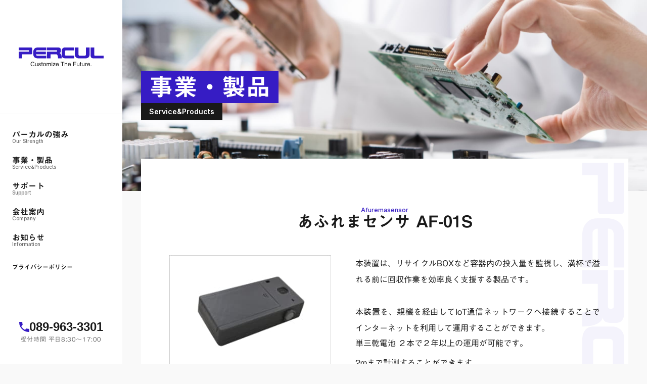

--- FILE ---
content_type: text/html; charset=UTF-8
request_url: https://percul.co.jp/service/iot/adapters/afuremacencer/
body_size: 6466
content:

<!DOCTYPE html>
<html lang="ja">
<head prefix="og: http://ogp.me/ns#">
	<!-- Google tag (gtag.js) -->
	<script async src="https://www.googletagmanager.com/gtag/js?id=G-ZNFHPDBB1V"></script>
	<script>
	window.dataLayer = window.dataLayer || [];
	function gtag(){dataLayer.push(arguments);}
	gtag('js', new Date());

	gtag('config', 'G-ZNFHPDBB1V');
	</script>
	<meta charset="utf-8">
	<meta name="format-detection" content="telephone=no">
	<meta name="viewport" content="width=device-width, initial-scale=1.0">

	<link rel="shortcut icon" href="https://percul.co.jp/favicon.ico">
	<link rel="apple-touch-icon" href="https://percul.co.jp/apple-touch-icon.png">
	<link rel="icon" type="image/png" href="https://percul.co.jp/android-chrome-256x256.png">
	<link rel="dns-prefetch" href="//fonts.googleapis.com">
	<link rel="preconnect" href="https://fonts.googleapis.com">
	<link rel="preconnect" href="https://fonts.gstatic.com" crossorigin>
	<link href="https://fonts.googleapis.com/css2?family=Inter:wght@500;600&family=Shippori+Mincho+B1:wght@500&display=swap" rel="stylesheet">

	<title>あふれまセンサ | IoT関連事業 | 事業・製品 | PERCUL-パーカル株式会社</title>
	<meta name='robots' content='max-image-preview:large' />
	<style>img:is([sizes="auto" i], [sizes^="auto," i]) { contain-intrinsic-size: 3000px 1500px }</style>
	<link rel='stylesheet' id='wp-block-library-css' href='https://percul.co.jp/manage/wp-includes/css/dist/block-library/style.min.css' media='all' />
<style id='classic-theme-styles-inline-css'>
/*! This file is auto-generated */
.wp-block-button__link{color:#fff;background-color:#32373c;border-radius:9999px;box-shadow:none;text-decoration:none;padding:calc(.667em + 2px) calc(1.333em + 2px);font-size:1.125em}.wp-block-file__button{background:#32373c;color:#fff;text-decoration:none}
</style>
<style id='global-styles-inline-css'>
:root{--wp--preset--aspect-ratio--square: 1;--wp--preset--aspect-ratio--4-3: 4/3;--wp--preset--aspect-ratio--3-4: 3/4;--wp--preset--aspect-ratio--3-2: 3/2;--wp--preset--aspect-ratio--2-3: 2/3;--wp--preset--aspect-ratio--16-9: 16/9;--wp--preset--aspect-ratio--9-16: 9/16;--wp--preset--color--black: #000000;--wp--preset--color--cyan-bluish-gray: #abb8c3;--wp--preset--color--white: #ffffff;--wp--preset--color--pale-pink: #f78da7;--wp--preset--color--vivid-red: #cf2e2e;--wp--preset--color--luminous-vivid-orange: #ff6900;--wp--preset--color--luminous-vivid-amber: #fcb900;--wp--preset--color--light-green-cyan: #7bdcb5;--wp--preset--color--vivid-green-cyan: #00d084;--wp--preset--color--pale-cyan-blue: #8ed1fc;--wp--preset--color--vivid-cyan-blue: #0693e3;--wp--preset--color--vivid-purple: #9b51e0;--wp--preset--gradient--vivid-cyan-blue-to-vivid-purple: linear-gradient(135deg,rgba(6,147,227,1) 0%,rgb(155,81,224) 100%);--wp--preset--gradient--light-green-cyan-to-vivid-green-cyan: linear-gradient(135deg,rgb(122,220,180) 0%,rgb(0,208,130) 100%);--wp--preset--gradient--luminous-vivid-amber-to-luminous-vivid-orange: linear-gradient(135deg,rgba(252,185,0,1) 0%,rgba(255,105,0,1) 100%);--wp--preset--gradient--luminous-vivid-orange-to-vivid-red: linear-gradient(135deg,rgba(255,105,0,1) 0%,rgb(207,46,46) 100%);--wp--preset--gradient--very-light-gray-to-cyan-bluish-gray: linear-gradient(135deg,rgb(238,238,238) 0%,rgb(169,184,195) 100%);--wp--preset--gradient--cool-to-warm-spectrum: linear-gradient(135deg,rgb(74,234,220) 0%,rgb(151,120,209) 20%,rgb(207,42,186) 40%,rgb(238,44,130) 60%,rgb(251,105,98) 80%,rgb(254,248,76) 100%);--wp--preset--gradient--blush-light-purple: linear-gradient(135deg,rgb(255,206,236) 0%,rgb(152,150,240) 100%);--wp--preset--gradient--blush-bordeaux: linear-gradient(135deg,rgb(254,205,165) 0%,rgb(254,45,45) 50%,rgb(107,0,62) 100%);--wp--preset--gradient--luminous-dusk: linear-gradient(135deg,rgb(255,203,112) 0%,rgb(199,81,192) 50%,rgb(65,88,208) 100%);--wp--preset--gradient--pale-ocean: linear-gradient(135deg,rgb(255,245,203) 0%,rgb(182,227,212) 50%,rgb(51,167,181) 100%);--wp--preset--gradient--electric-grass: linear-gradient(135deg,rgb(202,248,128) 0%,rgb(113,206,126) 100%);--wp--preset--gradient--midnight: linear-gradient(135deg,rgb(2,3,129) 0%,rgb(40,116,252) 100%);--wp--preset--font-size--small: 13px;--wp--preset--font-size--medium: 20px;--wp--preset--font-size--large: 36px;--wp--preset--font-size--x-large: 42px;--wp--preset--spacing--20: 0.44rem;--wp--preset--spacing--30: 0.67rem;--wp--preset--spacing--40: 1rem;--wp--preset--spacing--50: 1.5rem;--wp--preset--spacing--60: 2.25rem;--wp--preset--spacing--70: 3.38rem;--wp--preset--spacing--80: 5.06rem;--wp--preset--shadow--natural: 6px 6px 9px rgba(0, 0, 0, 0.2);--wp--preset--shadow--deep: 12px 12px 50px rgba(0, 0, 0, 0.4);--wp--preset--shadow--sharp: 6px 6px 0px rgba(0, 0, 0, 0.2);--wp--preset--shadow--outlined: 6px 6px 0px -3px rgba(255, 255, 255, 1), 6px 6px rgba(0, 0, 0, 1);--wp--preset--shadow--crisp: 6px 6px 0px rgba(0, 0, 0, 1);}:where(.is-layout-flex){gap: 0.5em;}:where(.is-layout-grid){gap: 0.5em;}body .is-layout-flex{display: flex;}.is-layout-flex{flex-wrap: wrap;align-items: center;}.is-layout-flex > :is(*, div){margin: 0;}body .is-layout-grid{display: grid;}.is-layout-grid > :is(*, div){margin: 0;}:where(.wp-block-columns.is-layout-flex){gap: 2em;}:where(.wp-block-columns.is-layout-grid){gap: 2em;}:where(.wp-block-post-template.is-layout-flex){gap: 1.25em;}:where(.wp-block-post-template.is-layout-grid){gap: 1.25em;}.has-black-color{color: var(--wp--preset--color--black) !important;}.has-cyan-bluish-gray-color{color: var(--wp--preset--color--cyan-bluish-gray) !important;}.has-white-color{color: var(--wp--preset--color--white) !important;}.has-pale-pink-color{color: var(--wp--preset--color--pale-pink) !important;}.has-vivid-red-color{color: var(--wp--preset--color--vivid-red) !important;}.has-luminous-vivid-orange-color{color: var(--wp--preset--color--luminous-vivid-orange) !important;}.has-luminous-vivid-amber-color{color: var(--wp--preset--color--luminous-vivid-amber) !important;}.has-light-green-cyan-color{color: var(--wp--preset--color--light-green-cyan) !important;}.has-vivid-green-cyan-color{color: var(--wp--preset--color--vivid-green-cyan) !important;}.has-pale-cyan-blue-color{color: var(--wp--preset--color--pale-cyan-blue) !important;}.has-vivid-cyan-blue-color{color: var(--wp--preset--color--vivid-cyan-blue) !important;}.has-vivid-purple-color{color: var(--wp--preset--color--vivid-purple) !important;}.has-black-background-color{background-color: var(--wp--preset--color--black) !important;}.has-cyan-bluish-gray-background-color{background-color: var(--wp--preset--color--cyan-bluish-gray) !important;}.has-white-background-color{background-color: var(--wp--preset--color--white) !important;}.has-pale-pink-background-color{background-color: var(--wp--preset--color--pale-pink) !important;}.has-vivid-red-background-color{background-color: var(--wp--preset--color--vivid-red) !important;}.has-luminous-vivid-orange-background-color{background-color: var(--wp--preset--color--luminous-vivid-orange) !important;}.has-luminous-vivid-amber-background-color{background-color: var(--wp--preset--color--luminous-vivid-amber) !important;}.has-light-green-cyan-background-color{background-color: var(--wp--preset--color--light-green-cyan) !important;}.has-vivid-green-cyan-background-color{background-color: var(--wp--preset--color--vivid-green-cyan) !important;}.has-pale-cyan-blue-background-color{background-color: var(--wp--preset--color--pale-cyan-blue) !important;}.has-vivid-cyan-blue-background-color{background-color: var(--wp--preset--color--vivid-cyan-blue) !important;}.has-vivid-purple-background-color{background-color: var(--wp--preset--color--vivid-purple) !important;}.has-black-border-color{border-color: var(--wp--preset--color--black) !important;}.has-cyan-bluish-gray-border-color{border-color: var(--wp--preset--color--cyan-bluish-gray) !important;}.has-white-border-color{border-color: var(--wp--preset--color--white) !important;}.has-pale-pink-border-color{border-color: var(--wp--preset--color--pale-pink) !important;}.has-vivid-red-border-color{border-color: var(--wp--preset--color--vivid-red) !important;}.has-luminous-vivid-orange-border-color{border-color: var(--wp--preset--color--luminous-vivid-orange) !important;}.has-luminous-vivid-amber-border-color{border-color: var(--wp--preset--color--luminous-vivid-amber) !important;}.has-light-green-cyan-border-color{border-color: var(--wp--preset--color--light-green-cyan) !important;}.has-vivid-green-cyan-border-color{border-color: var(--wp--preset--color--vivid-green-cyan) !important;}.has-pale-cyan-blue-border-color{border-color: var(--wp--preset--color--pale-cyan-blue) !important;}.has-vivid-cyan-blue-border-color{border-color: var(--wp--preset--color--vivid-cyan-blue) !important;}.has-vivid-purple-border-color{border-color: var(--wp--preset--color--vivid-purple) !important;}.has-vivid-cyan-blue-to-vivid-purple-gradient-background{background: var(--wp--preset--gradient--vivid-cyan-blue-to-vivid-purple) !important;}.has-light-green-cyan-to-vivid-green-cyan-gradient-background{background: var(--wp--preset--gradient--light-green-cyan-to-vivid-green-cyan) !important;}.has-luminous-vivid-amber-to-luminous-vivid-orange-gradient-background{background: var(--wp--preset--gradient--luminous-vivid-amber-to-luminous-vivid-orange) !important;}.has-luminous-vivid-orange-to-vivid-red-gradient-background{background: var(--wp--preset--gradient--luminous-vivid-orange-to-vivid-red) !important;}.has-very-light-gray-to-cyan-bluish-gray-gradient-background{background: var(--wp--preset--gradient--very-light-gray-to-cyan-bluish-gray) !important;}.has-cool-to-warm-spectrum-gradient-background{background: var(--wp--preset--gradient--cool-to-warm-spectrum) !important;}.has-blush-light-purple-gradient-background{background: var(--wp--preset--gradient--blush-light-purple) !important;}.has-blush-bordeaux-gradient-background{background: var(--wp--preset--gradient--blush-bordeaux) !important;}.has-luminous-dusk-gradient-background{background: var(--wp--preset--gradient--luminous-dusk) !important;}.has-pale-ocean-gradient-background{background: var(--wp--preset--gradient--pale-ocean) !important;}.has-electric-grass-gradient-background{background: var(--wp--preset--gradient--electric-grass) !important;}.has-midnight-gradient-background{background: var(--wp--preset--gradient--midnight) !important;}.has-small-font-size{font-size: var(--wp--preset--font-size--small) !important;}.has-medium-font-size{font-size: var(--wp--preset--font-size--medium) !important;}.has-large-font-size{font-size: var(--wp--preset--font-size--large) !important;}.has-x-large-font-size{font-size: var(--wp--preset--font-size--x-large) !important;}
:where(.wp-block-post-template.is-layout-flex){gap: 1.25em;}:where(.wp-block-post-template.is-layout-grid){gap: 1.25em;}
:where(.wp-block-columns.is-layout-flex){gap: 2em;}:where(.wp-block-columns.is-layout-grid){gap: 2em;}
:root :where(.wp-block-pullquote){font-size: 1.5em;line-height: 1.6;}
</style>
<link rel='stylesheet' id='contact-form-7-css' href='https://percul.co.jp/manage/wp-content/plugins/contact-form-7/includes/css/styles.css?ver=6.1.3' media='all' />
<link rel='stylesheet' id='cf7msm_styles-css' href='https://percul.co.jp/manage/wp-content/plugins/contact-form-7-multi-step-module/resources/cf7msm.css?ver=4.5' media='all' />
<script src="https://percul.co.jp/manage/wp-includes/js/jquery/jquery.min.js?ver=3.7.1" id="jquery-core-js"></script>
<script src="https://percul.co.jp/manage/wp-includes/js/jquery/jquery-migrate.min.js?ver=3.4.1" id="jquery-migrate-js"></script>
<meta name="description" content="愛媛県松山市のIoT機器の販売・製造会社、パーカル株式会社のあふれまセンサのページです。製品の仕様やご利用イメージをご覧いただけます。" />
<meta property="og:title" content="" />
<meta property="og:description" content="愛媛県松山市のIoT機器の販売・製造会社、パーカル株式会社のあふれまセンサのページです。製品の仕様やご利用イメージをご覧いただけます。" />
<meta property="og:type" content="article" />
<meta property="og:url" content="https://percul.co.jp/service/iot/adapters/afuremacencer/" />
<meta property="og:image" content="https://percul.co.jp/img/common/ogimage.png" />
<meta property="og:site_name" content="PERCUL-パーカル株式会社" />
<meta name="twitter:card" content="summary"/>
<meta name="twitter:title" content=""/>
<meta name="twitter:url" content="https://percul.co.jp/service/iot/adapters/afuremacencer/"/>
<meta name="twitter:description" content="愛媛県松山市のIoT機器の販売・製造会社、パーカル株式会社のあふれまセンサのページです。製品の仕様やご利用イメージをご覧いただけます。"/>
<meta name="twitter:image" content="https://percul.co.jp/img/common/ogimage.png"/>
<meta property="og:locale" content="ja_JP" />
<link rel="canonical" href="https://percul.co.jp/service/iot/adapters/afuremacencer/"/>
		<link rel="stylesheet" href="https://percul.co.jp/css/style.css">

	<script src="//webfonts.xserver.jp/js/xserver.js"></script>

</head>



<body id="service">
	<div id="wrapper" class="wrapper">
		<header class="header" id="header">
			<div class="inner">
							<div class="logo">
							<a href="/"><img src="/img/common/logo.svg" alt="PERCUL-パーカル株式会社" loading="lazy"></a>
							</div>
			
				<input type="checkbox" name="drawer" value="" style="display:none;" id="drawer" class="drawer">
				<label id="drawer-btn" for="drawer" class="drawer-btn">
					<i class="drawer-btn-line"></i>
				</label>

				<nav class="nav-global" id="globalNav">
					<div class="nav-global-mod">
						<ul class="nav-global-list">
							<li class="item"><a href="/strength" class="link"><span class="text">パーカルの強み</span><small class="en">Our Strength</small></a></li>
							<li class="item"><a href="/service" class="link"><span class="text">事業・製品</span><small class="en">Service&Products</small></a></li>
							<li class="item"><a href="/support" class="link"><span class="text">サポート</span><small class="en">Support</small></a></li>
							<li class="item"><a href="/company" class="link"><span class="text">会社案内</span><small class="en">Company</small></a></li>
							<li class="item"><a href="/information" class="link"><span class="text">お知らせ</span><small class="en">Information</small></a></li>
						</ul>
						<div class="link-privacypolicy"><a href="/privacypolicy">プライバシーポリシー</a></div>
						<div class="mod-tel"><a href="tel:089-963-3301">089-963-3301</a><small class="business-time">受付時間 平日8:30〜17:00</small></div>					</div>
				</nav>
			</div>
		</header>

<main class="main service iot detail">
	<div class="page-head">
		<p class="page-ttl"><span class="ja">事業・製品</span><span class="en">Service&Products</span></p>
	</div>
	<div class="container">
		<article class="area-cmn">
			<h1 class="ttl-01-01">
				<span class="ja">あふれまセンサ AF-01S</span><span class="en">Afuremasensor</span>
			</h1>
			<section class="sec-cmn grid-02_2">
				<div class="pict">
					<img srcset="/img/service/iot/img-af-01s.jpg, /img/service/iot/img-af-01s@2x.jpg 2x" src="/img/service/iot/img-af-01s.jpg" alt="イメージ：AF-01S">
				</div>
				<div class="text">
					<p>本装置は、リサイクルBOXなど容器内の投入量を監視し、満杯で溢れる前に回収作業を効率良く支援する製品です。</p>
					<p>本装置を、親機を経由してIoT通信ネットワークへ接続することでインターネットを利用して運用することができます。</p>
					<ul class="list">
						<li class="item">単三乾電池 ２本で２年以上の運用が可能です。</li>
						<li class="item">2mまで計測することができます。</li>
						<li class="item">コンパクト　42（Ｗ）× 84（Ｈ）× 18.45（Ｄ）ｍｍで　リサイクルBOXに簡単に取り付けできます。</li>
					</ul>
					<div class="mod-link-more">
						<a href="/doc/iot/adapters/afuremacencer/AF-01S.pdf" download="AF-01S.pdf">カタログのダウンロード</a>
					</div>
				</div>
			</section>

			<section class="sec-cmn">
				<h3 class="ttl-03">ご利用イメージ</h3>
				<picture class="area-img">
					<source srcset="/img/service/iot/img-af-01s-use_sp.png?20240424" media="(max-width: 768px)">
					<img srcset="/img/service/iot/img-af-01s-use_pc.png, /img/service/iot/img-af-01s-use_pc@2x.png 2x" src="/img/service/iot/img-af-01s-use_pc.png?20240424" alt="イメージ：あふれまセンサ AF-01Sご利用イメージ">
				</picture>

			</section>

			<div class="sec-cmn">
				<div class="item-movie">
					<iframe width="560" height="315" src="https://www.youtube.com/embed/gm2QxGzAXZg?si=_p6sIGAclRQROtEa" title="YouTube video player" frameborder="0" allow="accelerometer; autoplay; clipboard-write; encrypted-media; gyroscope; picture-in-picture; web-share" referrerpolicy="strict-origin-when-cross-origin" allowfullscreen></iframe>
				</div>
			</div>


		</article>
	</div>
	<div class="container">
	<div class="area-contact">
		<div class="sec-contact">
			<div class="mod-tel"><a href="tel:089-963-3301">089-963-3301</a><small class="business-time">受付時間 平日8:30〜17:00</small></div>			<div class="mod-contact">
				<a href="/support/contact">
					<div class="pict"><img src="/img/common/ico-contact.svg" alt="お問い合わせ"></div>
					<span class="ja">メールでのお問い合わせはこちら</span>
				</a>
			</div>
		</div>
	</div>
</div>	<nav class="nav-breadcrumb">
		<ul class="breadcrumb">
			<li class="item"><a href="/">トップページ</a></li>
			<li class="item"><a href="/service/">事業・製品</a></li>
			<li class="item"><a href="/service/iot/">IoT関連事業</a></li>
			<li class="item"><span class="current">あふれまセンサ</span></li>
		</ul>
	</nav>
</main>

	<footer class="footer">
		<div class="inner">
			<section class="footer-add">
				<h2 class="logo">
					<a href="/"><img src="/img/common/logo-ft.svg" alt="PERCUL-パーカル株式会社"></a>
				</h2>
				<p class="address">パーカル株式会社<br>
				〒791-1136 愛媛県松山市上野町1266-1 [<a href="https://goo.gl/maps/P9tTXvkcQ4kLWHor6" target="_blank" rel="noopener">Google Map</a>]</p>
				<p class="call">TEL <a href="tel:089-963-3301">089-963-3301</a> / FAX 089-963-1308</p>
			</section>
			<nav class="nav-foot">
				<div class="nav-foot-mod">
					<ul class="nav-foot-list">
						<li class="item"><a href="/" class="link"><span class="text">トップページ</span></a></li>
						<li class="item"><a href="/strength" class="link"><span class="text">パーカルの強み</span></a></li>
						<li class="item"><a href="/service" class="link"><span class="text">事業・製品</span></a>
							<ul class="nav-foot-list-sub">
								<li class="item"><a href="/service/iot" class="link"><span class="text">IoT関連事業</span></a>
								<li class="item"><a href="/service/oem" class="link"><span class="text">受託開発事業</span></a>
								<li class="item"><a href="/service/discontinued" class="link"><span class="text">生産終了製品</span></a>
							</ul>
						</li>
					</ul>
					<ul class="nav-foot-list">
						<li class="item"><a href="/support" class="link"><span class="text">サポート</span></a>
							<ul class="nav-foot-list-sub">
								<li class="item"><a href="/support/download" class="link"><span class="text">ダウンロード</span></a>
								<li class="item"><a href="/support/contact" class="link"><span class="text">お問い合わせ</span></a>
							</ul>
						</li>
					</ul>
					<ul class="nav-foot-list">
						<li class="item"><a href="/company" class="link"><span class="text">会社案内</span></a></li>
						<li class="item"><a href="/information" class="link"><span class="text">お知らせ</span></a></li>
						<li class="item"><a href="/privacypolicy" class="link"><span class="text">プライバシーポリシー</span></a></li>
					</ul>
				</div>
			</nav>
		</div>
		<p class="copyright">Copyright &copy; PERCUL All Rights Reserved.</p>
	</footer>
</div>


<!-- script -->
<script src="/js/common.js"></script>
<script type="speculationrules">
{"prefetch":[{"source":"document","where":{"and":[{"href_matches":"\/*"},{"not":{"href_matches":["\/manage\/wp-*.php","\/manage\/wp-admin\/*","\/manage\/wp-content\/uploads\/*","\/manage\/wp-content\/*","\/manage\/wp-content\/plugins\/*","\/manage\/wp-content\/themes\/percul\/*","\/*\\?(.+)"]}},{"not":{"selector_matches":"a[rel~=\"nofollow\"]"}},{"not":{"selector_matches":".no-prefetch, .no-prefetch a"}}]},"eagerness":"conservative"}]}
</script>
<script src="https://percul.co.jp/manage/wp-includes/js/dist/hooks.min.js?ver=4d63a3d491d11ffd8ac6" id="wp-hooks-js"></script>
<script src="https://percul.co.jp/manage/wp-includes/js/dist/i18n.min.js?ver=5e580eb46a90c2b997e6" id="wp-i18n-js"></script>
<script id="wp-i18n-js-after">
wp.i18n.setLocaleData( { 'text direction\u0004ltr': [ 'ltr' ] } );
</script>
<script src="https://percul.co.jp/manage/wp-content/plugins/contact-form-7/includes/swv/js/index.js?ver=6.1.3" id="swv-js"></script>
<script id="contact-form-7-js-translations">
( function( domain, translations ) {
	var localeData = translations.locale_data[ domain ] || translations.locale_data.messages;
	localeData[""].domain = domain;
	wp.i18n.setLocaleData( localeData, domain );
} )( "contact-form-7", {"translation-revision-date":"2025-10-29 09:23:50+0000","generator":"GlotPress\/4.0.3","domain":"messages","locale_data":{"messages":{"":{"domain":"messages","plural-forms":"nplurals=1; plural=0;","lang":"ja_JP"},"This contact form is placed in the wrong place.":["\u3053\u306e\u30b3\u30f3\u30bf\u30af\u30c8\u30d5\u30a9\u30fc\u30e0\u306f\u9593\u9055\u3063\u305f\u4f4d\u7f6e\u306b\u7f6e\u304b\u308c\u3066\u3044\u307e\u3059\u3002"],"Error:":["\u30a8\u30e9\u30fc:"]}},"comment":{"reference":"includes\/js\/index.js"}} );
</script>
<script id="contact-form-7-js-before">
var wpcf7 = {
    "api": {
        "root": "https:\/\/percul.co.jp\/wp-json\/",
        "namespace": "contact-form-7\/v1"
    }
};
</script>
<script src="https://percul.co.jp/manage/wp-content/plugins/contact-form-7/includes/js/index.js?ver=6.1.3" id="contact-form-7-js"></script>
<script id="cf7msm-js-extra">
var cf7msm_posted_data = [];
</script>
<script src="https://percul.co.jp/manage/wp-content/plugins/contact-form-7-multi-step-module/resources/cf7msm.min.js?ver=4.5" id="cf7msm-js"></script>




</body>

</html>

--- FILE ---
content_type: text/css
request_url: https://percul.co.jp/css/style.css
body_size: 10332
content:
html,body,div,span,applet,object,iframe,h1,h2,h3,h4,h5,h6,p,blockquote,pre,a,abbr,acronym,address,big,cite,code,del,dfn,em,img,ins,kbd,q,s,samp,small,strike,strong,sub,sup,tt,var,b,u,i,center,dl,dt,dd,ol,ul,li,fieldset,form,label,legend,table,caption,tbody,tfoot,thead,tr,th,td,article,aside,canvas,details,embed,figure,figcaption,footer,header,hgroup,menu,nav,output,ruby,section,summary,time,mark,audio,video{margin:0;padding:0;border:0;font-size:100%;font:inherit;vertical-align:baseline}main,article,aside,details,figcaption,figure,footer,header,hgroup,menu,nav,section{display:block}body{line-height:1}ol,ul{list-style:none}blockquote,q{quotes:none}blockquote:before,blockquote:after{content:"";content:none}q:before,q:after{content:"";content:none}table{border-collapse:collapse;border-spacing:0}@keyframes fadeIn{0%{opacity:0}30%{opacity:0}100%{opacity:1}}@keyframes circlemove{0%{bottom:160px}100%{bottom:-5px}}@keyframes circlemove_sp{0%{bottom:27.05vw}100%{bottom:-5px}}@keyframes cirlemovehide{0%{opacity:0}50%{opacity:1}80%{opacity:.9}100%{opacity:0}}@keyframes pathmove{0%{height:0;top:40px;opacity:0}30%{height:30px;opacity:1}100%{height:0;top:200px;opacity:0}}input[type=text],input[type=number],input[type=email],input[type=password],input[type=tel],input[type=checkbox],input[type=radio],textarea,button,select{-webkit-appearance:none;-moz-appearance:none;appearance:none;margin:0;padding:0;border:none;border-radius:0;outline:none;background:none;box-shadow:none;border:1px solid #ebebeb;font-family:inherit;font-family:"中ゴシックBBB","Gothic Medium BBB","Hiragino Sans","Hiragino Kaku Gothic ProN","Yu Gothic","Meiryo",sans-serif !important;font-size:1.6rem;width:100%;padding:1.2rem;background-color:#fff}.form-cmn .item,.wpcf7-form .item{display:flex;flex-direction:column;gap:.8rem;padding:2.4rem 1.6rem;border-bottom:1px solid #ebebeb}.form-cmn .item:first-child,.wpcf7-form .item:first-child{border-top:1px solid #ebebeb}.form-cmn .item:nth-child(even),.wpcf7-form .item:nth-child(even){background:rgba(54,28,196,.05)}@media(min-width: 960px){.form-cmn .item,.wpcf7-form .item{flex-direction:row;align-items:center}}.form-cmn .ttl,.wpcf7-form .ttl{color:#361cc4}@media(min-width: 960px){.form-cmn .ttl,.wpcf7-form .ttl{width:min(18.4vw,25.2rem);min-width:17rem;flex-shrink:0}}.form-cmn .cont,.wpcf7-form .cont{flex-grow:1}.form-cmn button,.form-cmn input[type=button],.form-cmn input[type=submit],.wpcf7-form button,.wpcf7-form input[type=button],.wpcf7-form input[type=submit]{-webkit-appearance:none;-moz-appearance:none;appearance:none;border:none;font-family:"中ゴシックBBB","Gothic Medium BBB","Hiragino Sans","Hiragino Kaku Gothic ProN","Yu Gothic","Meiryo",sans-serif;font-size:1.6rem;max-width:18.4rem}.form-cmn input[type=submit]::-webkit-search-decoration,.form-cmn input[type=button]::-webkit-search-decoration,.wpcf7-form input[type=submit]::-webkit-search-decoration,.wpcf7-form input[type=button]::-webkit-search-decoration{display:none}.form-cmn input[type=submit]:focus,.form-cmn input[type=button]:focus,.wpcf7-form input[type=submit]:focus,.wpcf7-form input[type=button]:focus{outline-offset:-2px}.form-cmn input::-moz-placeholder, .wpcf7-form input::-moz-placeholder{color:#ccc}.form-cmn input::placeholder,.wpcf7-form input::placeholder{color:#ccc}.form-cmn label,.wpcf7-form label{display:inline-block;position:relative}.form-cmn input[type=checkbox],.form-cmn input[type=radio],.wpcf7-form input[type=checkbox],.wpcf7-form input[type=radio]{display:none;border-color:#ccc}.form-cmn input[type=checkbox]+span,.form-cmn input[type=checkbox]+input[type=hidden]+span,.wpcf7-form input[type=checkbox]+span,.wpcf7-form input[type=checkbox]+input[type=hidden]+span{position:relative;padding-left:2.5rem;display:inline-block}.form-cmn input[type=checkbox]+span:before,.form-cmn input[type=checkbox]+input[type=hidden]+span:before,.wpcf7-form input[type=checkbox]+span:before,.wpcf7-form input[type=checkbox]+input[type=hidden]+span:before{position:absolute;top:.2rem;margin:auto;left:0;display:inline-block;content:"";box-sizing:border-box;z-index:0;background-color:#fff;width:1.8rem;height:1.8rem;border:.1rem solid #ccc;border-radius:.2rem}.form-cmn input[type=checkbox]+span:after,.form-cmn input[type=checkbox]+input[type=hidden]+span:after,.wpcf7-form input[type=checkbox]+span:after,.wpcf7-form input[type=checkbox]+input[type=hidden]+span:after{position:absolute;top:0;bottom:0;margin:auto;left:0;display:inline-block;content:"";box-sizing:border-box;z-index:1;margin:0rem .5rem;width:.8rem;height:1.4rem}.form-cmn input[type=checkbox]:checked+span:after,.form-cmn input[type=checkbox]:checked+input[type=hidden]+span:after,.wpcf7-form input[type=checkbox]:checked+span:after,.wpcf7-form input[type=checkbox]:checked+input[type=hidden]+span:after{border:solid #361cc4;border-width:0 2px 2px 0;transform:rotate(45deg)}.form-cmn input[type=radio]+span,.form-cmn input[type=radio]+input[type=hidden]+span,.wpcf7-form input[type=radio]+span,.wpcf7-form input[type=radio]+input[type=hidden]+span{position:relative;padding-left:2.5rem;display:inline-block}.form-cmn input[type=radio]+span:before,.form-cmn input[type=radio]+input[type=hidden]+span:before,.wpcf7-form input[type=radio]+span:before,.wpcf7-form input[type=radio]+input[type=hidden]+span:before{position:absolute;top:0;bottom:0;left:0;margin:auto;display:inline-block;content:"";box-sizing:border-box;border-radius:2rem;z-index:0;background-color:rgba(0,0,0,0);width:1.8rem;height:1.8rem;border:.1rem solid #ccc}.form-cmn input[type=radio]:checked+span:after,.form-cmn input[type=radio]:checked+input[type=hidden]+span:after,.wpcf7-form input[type=radio]:checked+span:after,.wpcf7-form input[type=radio]:checked+input[type=hidden]+span:after{content:"";display:inline-block;width:1rem;height:1rem;background-color:#361cc4;border-radius:2rem;position:absolute;top:0;bottom:0;left:.4rem;margin:auto}.form-cmn .select-box,.wpcf7-form .select-box{display:inline-block;overflow:hidden;width:100%;text-align:center;position:relative;border:.1rem solid #361cc4;border-radius:.3rem;background:rgba(0,0,0,0)}.form-cmn .select-box select,.wpcf7-form .select-box select{width:100%;padding:1.2rem;cursor:pointer;font-size:1.6rem;text-indent:.01px;text-overflow:ellipsis;border:none;outline:none;background:#fff;background-image:none;box-shadow:none;-webkit-appearance:none;-moz-appearance:none;appearance:none;color:#191919;border-color:#361cc4}.form-cmn .select-box select::-ms-expand,.wpcf7-form .select-box select::-ms-expand{display:none}.form-cmn .select-box:after,.wpcf7-form .select-box:after{position:absolute;top:0;right:1.6rem;bottom:0;margin:auto;width:.8rem;height:.7rem;background:url(../img/common/ico-arrow.svg) no-repeat center/contain;border-left:none;border-radius:none;box-sizing:content-box;color:#292929;display:flex;justify-content:center;align-items:center;content:"";pointer-events:none}.form-cmn .select-box+span,.wpcf7-form .select-box+span{padding:0 .5em 0 .3em}@media(min-width: 768px){.form-cmn .select-box+span,.wpcf7-form .select-box+span{padding:0 1em 0 .5em}}.form-cmn .wrap-address input[type=number],.wpcf7-form .wrap-address input[type=number]{max-width:17.2rem;margin:0 0 0 .8em}.form-cmn .wrap-age input[type=number],.wpcf7-form .wrap-age input[type=number]{max-width:18rem;margin:0 .8em 0 0}.form-cmn .form-radio,.wpcf7-form .form-radio{display:flex;flex-wrap:wrap;margin:-0.5em 0 0 -2em}.form-cmn .form-radio label,.wpcf7-form .form-radio label{margin:.5em 0 0 2em}.form-cmn .btn-add-auto,.wpcf7-form .btn-add-auto{background:#361cc4;border-radius:.3rem;color:#fff;font-size:1.4rem;padding:0 .5em;display:inline-block;margin-left:1em}.form-cmn .btn-add-auto+input[type=text],.wpcf7-form .btn-add-auto+input[type=text]{margin-top:.5em}.form-cmn .txt-note,.wpcf7-form .txt-note{display:block;line-height:1.4;margin:.8em 0 0;text-indent:-1em;padding-left:1em}.form-cmn .caution,.wpcf7-form .caution{display:inline-block;margin:.5em 0 0;font-size:.9em;color:#361cc4;border:1px solid #361cc4;border-radius:.3rem;background:#fff;line-height:1.5;padding:0 .5em;margin-left:1em}.form-cmn #zipCodeSearch,.wpcf7-form #zipCodeSearch{margin:1em 0 0 1.5em}.form-cmn #zipCodeSearch a,.wpcf7-form #zipCodeSearch a{text-decoration:underline}@media(min-width: 480px){.form-cmn #zipCodeSearch,.wpcf7-form #zipCodeSearch{margin:0 0 0 1em}}.mod-btn,.sec-bnr{display:flex;justify-content:center;margin:4rem auto 0}.sec-bnr img{width:100%}div.wpcf7 span.ajax-loader{display:block;margin:0 auto}.btn{background:#361cc4;display:flex;justify-content:center;align-items:center;text-decoration:none;color:#fff !important;max-width:18.4rem;width:100%;height:6rem;font-family:"見出しゴMB31","Midashi Go MB31","Hiragino Sans","Hiragino Kaku Gothic ProN","Yu Gothic","Meiryo",sans-serif;font-size:1.6rem;line-height:1;padding:1.85rem 2.4rem;transition:.3s;position:relative;top:0}@media(min-width: 768px){.btn{max-width:21.7rem}}.btn:hover{opacity:.6}.btn:hover:before{right:2rem}.btn-text{display:flex;align-items:center;text-decoration:none;letter-spacing:.08em;font-weight:500}@media(min-width: 768px){.btn-text{font-weight:700}}.btn-text::before{content:"";display:block;width:3rem;height:3rem;background:url(../img/common/ico-arrow_g.svg) no-repeat center/contain;margin-right:1.6rem}.btn.sub{background:#361cc4;border:.1rem solid #361cc4}.btn.change{background:#a20c63;border:.1rem solid #a20c63}.btn.back{min-width:unset;max-width:unset;border:.1rem solid #ddd;color:#191919;cursor:pointer;background:#aaa}.btn.back:hover{text-decoration:none}.btn.back:after{content:none}.btn.small{min-width:unset;max-width:unset;border:.1rem solid #191919;color:#191919;cursor:pointer;background:#ddd;font-size:1.5rem;padding:.6rem 4rem}.btn.small:hover{text-decoration:none}.btn.mail{gap:1.5rem;width:100%;max-width:33.8rem}@media(min-width: 768px){.btn.mail{width:51.6rem}}.btn.mail::after{content:"";display:block;width:2.4rem;height:1.9rem;background:url(../img/common/ico-mail.svg) no-repeat center/contain;order:-1}.no-btn{display:inline-block;background:#fff;color:#361cc4;border:none;font-size:1.5rem;cursor:pointer;text-decoration:underline}@media(min-width: 768px){.no-btn{font-size:1.6rem}.no-btn:hover{opacity:.6;text-decoration:none}}.ttl-01{display:flex;flex-direction:column-reverse;justify-content:center;gap:1rem;font-family:"見出しゴMB31","Midashi Go MB31","Hiragino Sans","Hiragino Kaku Gothic ProN","Yu Gothic","Meiryo",sans-serif;margin-bottom:2.4rem}@media(min-width: 768px){.ttl-01{gap:1.6rem;margin-bottom:4rem}}.ttl-01 .ja{font-size:2.4rem;line-height:1.3}@media(min-width: 768px){.ttl-01 .ja{font-size:3.2rem;line-height:1}}.ttl-01 .en{display:flex;align-items:center;font-family:"Inter",sans-serif;font-size:1.2rem;line-height:1;color:#361cc4;position:relative}.ttl-01 .en::before{content:"";display:block;width:1.3rem;height:1px;background:#361cc4;position:absolute;left:-2.1rem;top:0;bottom:0;margin:auto}@media(min-width: 768px){.ttl-01 .en::before{width:4.8rem;left:-5.6rem}}.ttl-01 b{color:#361cc4}.home .ttl-01 .en::before{content:"";display:block;width:1.3rem;height:1px;background:#361cc4;position:absolute;left:-2.1rem;top:0;bottom:0;margin:auto}.ttl-01-01{display:flex;flex-direction:column-reverse;justify-content:center;align-items:center;gap:1rem;margin-bottom:2.4rem;font-family:"見出しゴMB31","Midashi Go MB31","Hiragino Sans","Hiragino Kaku Gothic ProN","Yu Gothic","Meiryo",sans-serif}@media(min-width: 768px){.ttl-01-01{gap:1.6rem;margin-bottom:4rem}}.ttl-01-01 .ja{font-size:2.4rem;line-height:1.3}@media(min-width: 768px){.ttl-01-01 .ja{font-size:3.2rem;line-height:1}}.ttl-01-01 .en{display:flex;align-items:center;font-family:"Inter",sans-serif;font-size:1.2rem;line-height:1;letter-spacing:0;color:#361cc4}.ttl-01-01 b{color:#361cc4}.ttl-02{display:block;font-family:"見出しゴMB31","Midashi Go MB31","Hiragino Sans","Hiragino Kaku Gothic ProN","Yu Gothic","Meiryo",sans-serif;font-size:2.4rem;color:#361cc4;margin-bottom:1em;line-height:1;text-align:center}@media(min-width: 768px){.ttl-02{text-align:left;margin-bottom:1.6rem}}.ttl-03{font-family:"見出しゴMB31","Midashi Go MB31","Hiragino Sans","Hiragino Kaku Gothic ProN","Yu Gothic","Meiryo",sans-serif;color:#191919;font-size:2rem;padding-bottom:1.6rem;margin-bottom:3.6rem;line-height:1;border-bottom:1px solid #191919}@media(min-width: 768px){.ttl-03{margin-bottom:4rem}}.ttl-04{font-family:"見出しゴMB31","Midashi Go MB31","Hiragino Sans","Hiragino Kaku Gothic ProN","Yu Gothic","Meiryo",sans-serif;color:#361cc4;font-size:1.6rem;margin-bottom:1.6rem;line-height:1}p:not([class])+p:not([class]){margin-top:2em}.txt-small{font-size:1.2rem}@media(min-width: 768px){.txt-small{font-size:1.4rem}}.txt-min{font-size:1rem}@media(min-width: 768px){.txt-min{font-size:1.2rem}}.txt-center{text-align:center}.txt-right{text-align:right}.required{color:red}.txt-bold{font-weight:600}.txt-indent{padding-left:1.25em;text-indent:-1.25em}.header{width:100%;height:8.4rem;padding:1rem 2.1rem;background:#fff;position:sticky;top:0;left:0;z-index:9}@media(min-width: 768px){.header{flex-direction:column;height:max(100%,100vh);padding:0;box-shadow:none;position:static}}.header .inner{display:flex;align-items:center;width:100%;height:100%}@media(min-width: 768px){.header .inner{height:100vh;position:sticky;top:0;left:0;z-index:9;display:flex;align-items:center;flex-direction:column}}.header .logo{width:14.4rem}@media(min-width: 768px){.header .logo{width:16.8rem;padding:min(13.02vh,10rem) 0}}.header .logo a{display:block;line-height:1}.header .logo img{width:100%}.header .drawer{display:none}.header .drawer-btn{display:flex;justify-content:space-between;flex-direction:column;align-items:center;font-size:.9rem;text-decoration:none;-webkit-appearance:none;-moz-appearance:none;appearance:none;border:none;background-color:rgba(0,0,0,0);cursor:pointer;width:3.2rem;height:1rem;outline:none;transition:all .3s ease-in-out;position:relative;z-index:99;margin:0 0 0 auto}@media(min-width: 768px){.header .drawer-btn{display:none}}.header .drawer-btn-line{margin:.6rem 0 0;width:100%;height:.1rem;background-color:rgba(0,0,0,0);transition:inherit}@media(min-width: 768px){.header .drawer-btn-line{width:4.6rem;margin:1.2rem 0 0}}.header .drawer-btn-line:before,.header .drawer-btn-line:after{position:absolute;display:block;width:100%;height:.1rem;background-color:#361cc4;content:"";transition:inherit}.header .drawer-btn-line:before{top:0}.header .drawer-btn-line:after{top:1rem}.drawer:checked~.nav-global{right:0;opacity:1}.drawer:checked~.nav-global .item.cart a{font-size:1.1rem}.drawer:checked~.nav-global .item.cart a::before{margin:auto}.drawer:checked~.drawer-btn .drawer-btn-line{background:rgba(0,0,0,0)}.drawer:checked~.drawer-btn .drawer-btn-line:before,.drawer:checked~.drawer-btn .drawer-btn-line:after{background-color:#361cc4;top:.5rem}.drawer:checked~.drawer-btn .drawer-btn-line:before{transform:rotate(45deg)}.drawer:checked~.drawer-btn .drawer-btn-line:after{transform:rotate(-45deg)}.drawer:checked~.drawer-btn .text{display:none}.drawer:checked~.drawer-btn .text:nth-of-type(2){display:block}.footer{position:relative;background-color:#191919;color:#fff}.footer .inner{padding:9.6rem 1rem 6.4rem}@media(min-width: 768px){.footer .inner{display:grid;gap:8rem;max-width:101rem;padding:8rem 2.3rem;margin:0 auto}}@media(min-width: 960px){.footer .inner{grid-template-columns:32.2rem auto;grid-template-rows:1fr;gap:0 min(3.66vw,5rem)}}.footer .footer-add{display:flex;flex-direction:column;align-items:center}@media(min-width: 768px){.footer .footer-add{grid-area:2/1/3/2}}@media(min-width: 960px){.footer .footer-add{align-items:flex-start;grid-area:1/1/2/2}}.footer .footer-add .address,.footer .footer-add .call{text-align:center;font-size:1.2rem}@media(min-width: 768px){.footer .footer-add .address,.footer .footer-add .call{text-align:left}}.footer .footer-add .address{margin-top:2rem}.footer .footer-add a{color:#fff;text-decoration:none}.footer .logo{width:19rem}.footer .logo a{display:block;line-height:1}.footer .nav-foot{display:none}@media(min-width: 768px){.footer .nav-foot{display:block;grid-area:1/1/2/2}}@media(min-width: 960px){.footer .nav-foot{display:block;grid-area:1/2/2/2}}@media(min-width: 768px){.footer .nav-foot-mod{display:grid;grid-template-columns:repeat(auto-fit, minmax(13.4rem, 1fr));gap:2.4rem 2rem}}.footer .nav-foot .nav-foot-list{display:flex;flex-direction:column;flex-wrap:wrap;gap:2.4rem 2rem}.footer .nav-foot .nav-foot-list-sub{display:flex;flex-direction:column;gap:1.4rem;margin-top:2rem}.footer .nav-foot .nav-foot-list-sub>.item{display:flex;align-items:center;line-height:1}.footer .nav-foot .nav-foot-list-sub>.item::before{content:"-";margin-right:.5rem}.footer .nav-foot a{display:flex;align-items:center;color:#fff;text-decoration:none}@media(min-width: 768px){.footer .nav-foot a{font-size:1.4rem;line-height:1}}.footer .copyright{width:100%;font-size:1.2rem;line-height:1;text-align:center;padding:3.4rem 0;background-color:#361cc4;color:#fff;position:relative}.nav-breadcrumb{display:none;font-size:1.2rem}.nav-breadcrumb ol,.nav-breadcrumb ul{display:flex;align-items:center;width:100%;max-width:101rem;margin:0 auto;padding:0 2.3rem;gap:1rem;flex-wrap:wrap}.nav-breadcrumb ol li,.nav-breadcrumb ul li{flex-shrink:0;display:flex;align-items:center;line-height:1.2}.nav-breadcrumb ol li+li:before,.nav-breadcrumb ul li+li:before{color:#361cc4;content:">";display:flex;justify-content:center;align-items:center;width:1em;height:1em;margin:0 1rem 0 0}.nav-breadcrumb ol li:last-child,.nav-breadcrumb ul li:last-child{max-width:100%}.nav-breadcrumb ol li a,.nav-breadcrumb ul li a{text-decoration:none}.nav-breadcrumb ol li a:hover,.nav-breadcrumb ul li a:hover{text-decoration:underline}.nav-breadcrumb ol li .current,.nav-breadcrumb ul li .current{color:#361cc4}@media(min-width: 768px){.nav-breadcrumb{display:block;font-size:1.2rem;margin:3.2rem 0}}.nav-pager{display:flex;gap:3.2rem;flex-wrap:wrap;align-items:center;justify-content:center;line-height:1;width:-moz-fit-content;width:fit-content;margin:4.8rem auto 0}.nav-pager .page-numbers.next span,.nav-pager .page-numbers.next a,.nav-pager .page-numbers.prev span,.nav-pager .page-numbers.prev a{font-weight:600}.nav-pager .page-numbers.next span.disabled,.nav-pager .page-numbers.next a.disabled,.nav-pager .page-numbers.prev span.disabled,.nav-pager .page-numbers.prev a.disabled{opacity:.2;text-decoration:none;pointer-events:none}.nav-pager .page-numbers.next span:hover,.nav-pager .page-numbers.next a:hover,.nav-pager .page-numbers.prev span:hover,.nav-pager .page-numbers.prev a:hover{background:#361cc4}.nav-pager .page-numbers.next span:hover span,.nav-pager .page-numbers.next a:hover span,.nav-pager .page-numbers.prev span:hover span,.nav-pager .page-numbers.prev a:hover span{color:#fff}.nav-pager .page-numbers.prev span::after,.nav-pager .page-numbers.prev a::after{transform:rotate(-180deg)}.nav-pager .page-numbers.current{color:#361cc4;font-weight:600}.nav-pager .page-numbers.current+.total:before{content:"/";display:inline-block}.nav-global{display:flex;font-size:1.5rem;justify-content:flex-end;position:fixed;top:8.4rem;width:100%;height:calc(100vh - 8.4rem);z-index:2;order:2;transition:.6s;right:-100%;opacity:0;z-index:10;background:#fff;box-shadow:inset 0 3px 6px rgba(0,0,0,.16);overflow:auto;overscroll-behavior-y:none}@media(min-width: 768px){.nav-global{height:100%;position:static;box-shadow:none;padding:1.95rem 2.4rem 0;font-size:1.6rem;border-top:1px solid #ededed;opacity:1}}.is-open .nav-global{right:0;opacity:1}.nav-global-mod{width:100%;padding:3.2rem 2rem;height:calc(100% + 1px)}@media(min-width: 768px){.nav-global-mod{display:flex;flex-direction:column;padding:0;height:auto}}.nav-global-list{display:flex;justify-content:center;flex-direction:column;flex-wrap:wrap;gap:0;width:100%}.nav-global-list .item{border-bottom:1px solid #ccc}@media(min-width: 768px){.nav-global-list .item{border-bottom:none}}.nav-global-list .item:last-child{border:none}.nav-global-list .item .link{display:flex;flex-direction:column;justify-content:center;width:100%;font-family:"見出しゴMB31","Midashi Go MB31","Hiragino Sans","Hiragino Kaku Gothic ProN","Yu Gothic","Meiryo",sans-serif;font-size:1.8rem;line-height:1;text-decoration:none;padding:1.6rem 0;gap:.6rem;position:relative;transition:.3s}@media(min-width: 768px){.nav-global-list .item .link{font-size:1.6rem;padding:1.25rem 0}.nav-global-list .item .link:hover{opacity:1;color:#361cc4}.nav-global-list .item .link:hover .en{color:#361cc4}}.nav-global-list .item .link .en{font-family:"Inter",sans-serif;font-size:1rem;line-height:1;color:#6f6f6f}.nav-global .link-privacypolicy{margin:1.6rem 0;line-height:1}@media(min-width: 768px){.nav-global .link-privacypolicy{margin:min(2.53vh,1.95rem) 0}}.nav-global .link-privacypolicy a{font-family:"見出しゴMB31","Midashi Go MB31","Hiragino Sans","Hiragino Kaku Gothic ProN","Yu Gothic","Meiryo",sans-serif;font-size:1.2rem;text-decoration:none}@media(min-width: 480px){.no-phone{display:none !important}}@media(min-width: 768px){.no-tablet{display:none !important}}.only-tablet{display:none !important}@media(min-width: 768px){.only-tablet{display:block !important}}@media(min-width: 1280px){.no-desktop{display:none !important}}.only-desktop{display:none !important}@media(min-width: 1280px){.only-desktop{display:block !important}}@media(min-width: 1320px){.no-desktop2{display:none !important}}.only-desktop2{display:none !important}@media(min-width: 1320px){.only-desktop2{display:block !important}}*{box-sizing:border-box}html,body{overscroll-behavior-y:none}html{font-size:62.5%}body{color:#191919;font-size:1.6rem;font-family:"中ゴシックBBB","Gothic Medium BBB","Hiragino Sans","Hiragino Kaku Gothic ProN","Yu Gothic","Meiryo",sans-serif;line-height:2;-webkit-font-smoothing:antialiased;-webkit-text-size-adjust:100%;position:relative;animation-name:fadeIn;animation-duration:1.1s;background:#f9f9f9}img{width:100%;max-width:100%;height:auto;vertical-align:bottom}a{color:#191919}@media(min-width: 768px){a[href^="tel:"]{display:inline-block}a:hover{opacity:.6;color:#191919;text-decoration:none}}a:visited{color:#191919}a[href$=".pdf"]{display:flex;align-items:center;gap:.8rem}a[href$=".pdf"]::before{content:" ";display:inline-block;width:2rem;height:2.5rem;background:url(/img/common/ico-pdf.svg) no-repeat}strong{font-weight:bold}rt{font-size:1rem;letter-spacing:0;text-align:center}_::-webkit-full-page-media,_:future,:root rt{transform:translateY(3px)}.fax{pointer-events:none !important}.fax a{pointer-events:none !important}.fax a[href^="tel:"]{pointer-events:none !important}p{text-align:justify}.is-open{position:fixed;width:100%;height:100%}@media(min-width: 768px){.wrapper{display:grid;grid-template-columns:24.2rem auto;grid-template-rows:1fr auto}}.wrapper .header{grid-area:1/1/3/2}.wrapper .main{grid-area:1/2/2/3}.wrapper .footer{grid-area:2/2/3/3}.container{margin:0 auto;width:100%;padding:0 2rem;max-width:101rem}@media(min-width: 768px){.container{padding:0 2.3rem}}@media(min-width: 768px){.grid-01{display:grid;grid-template-columns:1fr min(37.56%,32rem);gap:0 4.8rem}.grid-01>*:nth-child(1){grid-area:1/1/2/3}.grid-01>*:nth-child(2){grid-area:2/1/3/2}.grid-01>*:nth-child(3){grid-area:2/2/3/3}}@media(min-width: 768px){.grid-02{display:grid;grid-template-columns:min(37.56%,32rem) 1fr;gap:0 4.8rem}.grid-02>*:nth-child(1){grid-area:1/2/2/3}.grid-02>*:nth-child(2){grid-area:1/1/3/2}.grid-02>*:nth-child(3){grid-area:2/2/3/3}}@media(min-width: 768px){.grid-02_2{display:grid;grid-template-columns:min(37.56%,32rem) 1fr;gap:0 4.8rem}.grid-02_2>*:nth-child(1){grid-area:1/1/2/2}.grid-02_2>*:nth-child(2){grid-area:1/2/2/2}}[class^=area-]{margin:6.7rem 0}@media(min-width: 768px){[class^=area-]{margin:11.5rem 0}}.area-cmn{margin:6.7rem 0;padding:5rem 2.1rem;background:#fff url(/img/common/bg-logo.svg) no-repeat right 7px top 7px}@media(min-width: 768px){.area-cmn{margin:11.5rem 0 3.2rem;padding:9.6rem 5.6rem;background-position:right 8px top 8px}}.sec-cmn{margin:6.7rem 0}@media(min-width: 768px){.sec-cmn{margin:5.1rem 0}}.box-cmn{margin:2.4rem 0}@media(min-width: 768px){.box-cmn{margin:4.8rem 0}}.list,.list-ul,.list-ol{line-height:1.8}.list li+li,.list-ol li+li{margin-top:.7em}.list-dl>.item{display:flex;flex-direction:column;gap:.8rem;padding:2.4rem 1.6rem;border-bottom:1px solid #ebebeb}.list-dl>.item:first-child{border-top:1px solid #ebebeb}.list-dl>.item:nth-child(even){background:rgba(54,28,196,.05)}@media(min-width: 960px){.list-dl>.item{flex-direction:row;align-items:center}}.list-dl>.item .ttl{color:#361cc4}@media(min-width: 960px){.list-dl>.item .ttl{width:min(18.4vw,25.2rem);min-width:17rem;flex-shrink:0}}.list-dl>.item .cont{flex-grow:1}.list-dl-table{border-right:1px solid #e6e6e6;border-left:1px solid #e6e6e6}.list-dl-table>div{line-height:1.8;border-bottom:1px solid #e6e6e6}.list-dl-table>div:first-child{border-top:1px solid #e6e6e6}.list-dl-table>div dt{color:#191919;background-color:#f8f5f0;padding:.5em 1em}.list-dl-table>div dd{padding:.5em 1em}@media(min-width: 768px){.list-dl-table>div{display:flex}.list-dl-table>div dt{max-width:27rem;flex-shrink:0;width:20%;padding:1em}.list-dl-table>div dd{padding:1em}}.list>itemi{position:relative;padding-left:1em}.list>itemi:before{border-radius:999px;content:"・";display:flex;justify-content:center;align-items:center;flex-shrink:0;margin-right:.5em;position:absolute;top:.4em;left:0;width:1em;height:1em}.list-num{counter-reset:num}.list-num>li{position:relative;padding-left:1.5em}.list-num>li:before{color:#000;counter-increment:num;content:"(" counter(num) ")";font-family:"Inter",sans-serif;font-size:1.6rem;line-height:1.6;margin-right:.4em;position:absolute;top:.35em;left:0}.table-cmn{border-collapse:collapse;width:100%}.table-cmn th,.table-cmn td{border:1px solid #e6e6e6;padding:1.6rem;text-align:left}.table-cmn th{background:#f8f5f0;border-bottom:1px solid #fff}.table-cmn tr:last-of-type th{border-bottom:1px solid #e6e6e6}.mod-tel{display:flex;flex-direction:column;align-items:center;margin:5.2rem 0}@media(min-width: 768px){.mod-tel{margin:auto 0 min(5.2vh,4rem)}}.mod-tel a{display:flex;align-items:center;gap:.8rem;font-family:Helvetica,sans-serif;font-size:3.2rem;font-weight:bold;text-decoration:none;line-height:1;letter-spacing:0}@media(min-width: 768px){.mod-tel a{font-size:2.4rem}}.mod-tel a::before{content:"";display:block;width:2.4rem;height:2.4rem;background:url(../../img/common/ico-call.svg) no-repeat center/contain}@media(min-width: 768px){.mod-tel a::before{width:2rem;height:2rem}}.mod-tel .business-time{font-size:1.2rem;color:#6f6f6f;letter-spacing:.05em}.mod-contact{display:flex;flex-direction:column;align-items:center}.mod-contact .pict{width:2.6rem;height:2.4rem;margin:0 auto}.mod-contact .pict img{vertical-align:baseline}.mod-contact .text{width:-moz-fit-content;width:fit-content;margin:.6rem auto 0}.page-head{width:100%;background-color:#f8f5f0;font-size:clamp(3.2rem,3.66vw,5rem);font-weight:bold;color:#191919;padding:7.1rem 2rem 16.2rem;margin-bottom:-15.4rem;line-height:1.6}.page-head .page-ttl{display:flex;flex-flow:column;gap:1.2rem;max-width:101rem;padding:0 2.3rem;margin:0 auto}.page-head .en{width:-moz-fit-content;width:fit-content;font-family:"Inter",sans-serif;font-size:1.2rem;line-height:1;color:#fff;padding:1rem 1.6rem;background:#191919}.page-head .ja{width:-moz-fit-content;width:fit-content;font-family:"見出しゴMB31","Midashi Go MB31","Hiragino Sans","Hiragino Kaku Gothic ProN","Yu Gothic","Meiryo",sans-serif;font-size:3.2rem;line-height:1;color:#fff;padding:.8rem 1.6rem;background:#361cc4}@media(min-width: 768px){.page-head{padding:14rem 0;margin-bottom:-17.9rem}.page-head .ttl-page{flex-flow:row;align-items:center;justify-content:space-between}.page-head .ja{font-size:4.8rem}.page-head .en{font-size:1.4rem}}.area-contact{margin:6.4rem 0}@media(min-width: 768px){.area-contact{margin:3.2rem 0 0}}.home .area-contact{margin:6.7rem 0}@media(min-width: 768px){.home .area-contact{margin:11.5rem 0}}@media(min-width: 960px){.home .area-contact{margin:11.5rem 0}}.sec-contact{padding:5.6rem 1rem 4.8rem;background:#fff}@media(min-width: 960px){.sec-contact{display:flex;justify-content:center;padding:5.6rem 2rem}}.sec-contact>.mod-tel{margin:0 0 3.2rem}@media(min-width: 960px){.sec-contact>.mod-tel{width:-moz-fit-content;width:fit-content;padding:0 4.8rem 0 0;margin:0}.sec-contact>.mod-tel a{font-size:3.2rem}.sec-contact>.mod-tel a::before{width:2.4rem;height:2.4rem}}.sec-contact>.mod-contact .pict{margin:0 auto}.sec-contact>.mod-contact .ja{font-family:"見出しゴMB31","Midashi Go MB31","Hiragino Sans","Hiragino Kaku Gothic ProN","Yu Gothic","Meiryo",sans-serif}@media(min-width: 960px){.sec-contact>.mod-contact{flex-direction:row;justify-content:center;border-left:1px solid #ccc;padding:0 0 0 4.8rem;margin:0}.sec-contact>.mod-contact a{display:flex;align-items:center;text-decoration:none;gap:1.6rem}.sec-contact>.mod-contact .pict{margin:0}.sec-contact>.mod-contact .text{margin:0}}.list-block2{display:grid;grid-template-columns:1fr;gap:2px;margin:3.2rem 0}@media(min-width: 960px){.list-block2{grid-template-columns:1fr 1fr;margin:5.6rem 0}}.list-block2 .item a{display:flex;flex-direction:column;justify-content:center;align-items:center;height:15.8rem;text-decoration:none;line-height:1;background:#fff;transition:.3s}.list-block2 .item a:hover{opacity:1;background:#361cc4}.list-block2 .item a:hover .ja,.list-block2 .item a:hover .en{color:#fff}.list-block2 .item a:hover svg .a{fill:#fff}.list-block2 .item .ja{font-family:"見出しゴMB31","Midashi Go MB31","Hiragino Sans","Hiragino Kaku Gothic ProN","Yu Gothic","Meiryo",sans-serif;font-size:1.8rem}.list-block2 .item .en{font-family:"Inter",sans-serif;font-size:1rem;color:#6f6f6f}.list-block2 .pict{margin-bottom:1.2rem}@media(min-width: 960px){.list-block2 .pict{margin-bottom:1.6rem}}.list-block2 .text{display:flex;flex-direction:column;justify-content:center;align-items:center;gap:1rem}.list-block2.products .item a{color:#fff;height:20.9rem}@media(min-width: 960px){.list-block2.products .item a{width:100%;height:auto;aspect-ratio:1/1;position:relative}.list-block2.products .item a::after{content:"View Detail";font-family:"Inter",sans-serif;font-size:min(1.41vw,1.8rem);color:#fff;line-height:1;padding-bottom:.8rem;border-bottom:1px solid #fff;position:absolute;bottom:2.4rem;right:2.4rem}.list-block2.products .item a:hover{opacity:1}}.list-block2.products .item .ja{font-family:"見出しゴMB31","Midashi Go MB31","Hiragino Sans","Hiragino Kaku Gothic ProN","Yu Gothic","Meiryo",sans-serif;font-size:2.2rem;color:#fff}@media(min-width: 960px){.list-block2.products .item .ja{font-size:2.4rem}}.list-block2.products .item .en{font-family:"Inter",sans-serif;font-size:1.2rem;color:#fff}.list-block2.products .pict{margin-bottom:1.2rem}@media(min-width: 960px){.list-block2.products .pict{margin-bottom:2.4rem}}.list-block2.products .iot a{background:#361cc4;border:1px solid #361cc4}@media(min-width: 768px){.list-block2.products .iot a:hover{opacity:1;background:#fff}.list-block2.products .iot a:hover .ja,.list-block2.products .iot a:hover .en{color:#361cc4}.list-block2.products .iot a:hover svg .aiot{fill:#361cc4}.list-block2.products .iot a:hover::after{color:#361cc4;border-bottom:1px solid #361cc4}}.list-block2.products .iot .pict{width:3.9rem}@media(min-width: 768px){.list-block2.products .iot .pict{width:5.5rem}}.list-block2.products .oem a{background:#191919;border:1px solid #191919}@media(min-width: 768px){.list-block2.products .oem a:hover{opacity:1;background:#fff}.list-block2.products .oem a:hover .ja,.list-block2.products .oem a:hover .en{color:#191919}.list-block2.products .oem a:hover svg .aoem{fill:#191919}.list-block2.products .oem a:hover svg .boem{fill:#fff}.list-block2.products .oem a:hover::after{color:#191919;border-bottom:1px solid #191919}}.list-block2.products .oem .pict{width:4.9rem}@media(min-width: 960px){.list-block2.products .oem .pict{width:7.1rem}}.list-block2.products .text{display:flex;flex-direction:column;justify-content:center;align-items:center;gap:1.1rem}.list-block2.support{margin-bottom:0}@media(min-width: 768px){.list-block2.support .pict{width:-moz-fit-content;width:fit-content;height:2.4rem}}.box-color{padding:4.8rem 3.2rem;margin:6.4rem 0;background:#f0eff5}.box-color .ttl-02{text-align:center;line-height:1.33;margin-bottom:4.8rem}@media(min-width: 768px){.box-color .ttl-02{margin-bottom:2.4rem}.box-color .ttl-02 br{display:none}.box-color .ttl-02 span{margin-left:.5em}}.box-color p{text-align:center}.mod-link-more{display:flex;margin:3.2rem 0 0}@media(min-width: 768px){.mod-link-more{margin:4.3rem 0 0}}.mod-link-more a{display:inline-block;width:-moz-fit-content;width:fit-content;font-family:"Inter",sans-serif;font-size:1.8rem;text-decoration:none;line-height:1;padding-bottom:.8rem;border-bottom:2px solid #191919;-webkit-text-decoration:.3s;text-decoration:.3s;border-bottom:2px solid #fff;position:relative}.mod-link-more a[href$=".pdf"]{display:flex;align-items:center;gap:.8rem;font-family:"見出しゴMB31","Midashi Go MB31","Hiragino Sans","Hiragino Kaku Gothic ProN","Yu Gothic","Meiryo",sans-serif;font-size:1.6rem;text-decoration:none;border:none}.mod-link-more a::after{content:"";display:block;width:100%;height:2px;background:rgba(54,28,196,0);position:absolute;bottom:0;right:0;transition:.3s}.mod-link-more a:hover{opacity:1;color:#361cc4}.mod-link-more a:hover::after{background:#361cc4}.map iframe{width:100%;aspect-ratio:293/346}@media(min-width: 960px){.map iframe{aspect-ratio:852/456}}.home #loading{width:100vw;height:100vh;transition:all 1s;background-color:#fff;position:fixed;top:0;left:0;z-index:9999}.home .loaded{opacity:0;visibility:hidden}.home .area-fv{display:flex;justify-content:center;align-items:center;margin:0;padding:0;width:100%;aspect-ratio:375/414;background-color:rgba(0,0,0,0);position:relative}@media(min-width: 768px){.home .area-fv{height:100vh;aspect-ratio:unset}}.home .area-fv .scrolldown{position:absolute;bottom:0;right:7.3rem;height:16rem}.home .area-fv .scrolldown:after{content:"";position:absolute;top:4rem;left:0;right:0;margin:auto;width:1px;height:30px;background:#eee;animation:pathmove 2s ease-in-out infinite;opacity:0}.home .area-fv .scroll{display:none}@media(min-width: 768px){.home .area-fv .scroll{display:block;font-family:"Inter",sans-serif;font-size:1.2rem;color:#fff;writing-mode:vertical-rl;text-orientation:mixed}}.home .area-fv img{width:100%}.home .area-fv .catch{display:flex;flex-direction:column;justify-content:center;align-items:center;color:#fff}.home .area-fv .catch .ja{font-size:4.8rem;font-family:"見出しゴMB31","Midashi Go MB31","Hiragino Sans","Hiragino Kaku Gothic ProN","Yu Gothic","Meiryo",sans-serif;line-height:1.3;letter-spacing:.3em;text-align:center}@media(min-width: 768px){.home .area-fv .catch .ja{font-size:min(5.86vw,8rem);text-align:left}}.home .area-fv .catch .en{font-family:"Inter",sans-serif;font-size:1.6rem;font-weight:bold;line-height:1.2}@media(min-width: 768px){.home .area-fv .catch .en{font-size:min(1.46vw,2rem)}}.home .area-fv .movie{position:absolute;top:0;bottom:0;left:0;right:0;margin:auto;width:100%;height:100%;z-index:-1;overflow:hidden}.home .area-fv .movie video{-o-object-fit:cover;object-fit:cover;width:100%;height:100%}.home .area-strength{display:block}@media(min-width: 768px){.home .area-strength .container{display:grid;grid-template-columns:min(52.34vw,71.5rem) auto;grid-template-rows:auto 1fr}.home .area-strength .ttl-01{grid-area:1/1/2/2}.home .area-strength p{grid-area:2/1/3/2}.home .area-strength .mod-link-more{grid-area:2/2/3/3;margin:auto 0 0 auto}}.home .area-support{background:#ededed;padding:6.7rem 0}@media(min-width: 768px){.home .area-support{padding:11.5rem 0}}.home .area-support .list-block2 .item a:hover{background:#361cc4}.home .list-information .item{border-bottom:1px solid #ccc}.home .list-information .item:nth-child(1){border-top:1px solid #ccc}.home .list-information a{display:block;padding:1.5rem 0;text-decoration:none}@media(min-width: 768px){.home .list-information a{display:grid;grid-template-columns:auto 1fr;gap:3.2rem;padding:2.4rem 0}}.home .list-information .text{text-decoration:underline;line-height:1.6}@media(min-width: 768px){.home .list-information .text{line-height:2}}.home .list-information .time{display:block;color:#361cc4;line-height:2}.home .area-supplier{background-color:#fff;margin:0;padding:4rem 2rem;font-size:1.2rem;line-height:1.6;text-align:center}@media(min-width: 768px){.home .area-supplier{display:flex;justify-content:center;align-items:center;gap:1.8rem;text-align:left}}.home .area-supplier .pict{width:16.4rem;margin:0 auto 2.4rem}@media(min-width: 768px){.home .area-supplier .pict{margin:0}}.home .mod-link-more{justify-content:center}#loading{display:grid;place-items:center}.loader,.loader:before,.loader:after{border-radius:50%}.loader{color:#361cc4;font-size:10px;text-indent:-99999em;margin:55px auto;position:relative;width:6em;height:6em;box-shadow:inset 0 0 0 1em;transform:translateZ(0)}.loader:before,.loader:after{position:absolute;content:""}.loader:before{width:3.2em;height:6.2em;background:#fff;border-radius:10.2em 0 0 10.2em;top:-0.1em;left:-0.1em;transform-origin:3.1em 3.1em;animation:load2 2s infinite ease 1.5s}.loader:after{width:3.2em;height:6.2em;background:#fff;border-radius:0 10.2em 10.2em 0;top:-0.1em;left:3em;transform-origin:.1em 3.1em;animation:load2 2s infinite ease}@keyframes load2{0%{transform:rotate(0deg)}100%{transform:rotate(360deg)}}.strength .page-head{background:url(/img/strength/bg-page-head_sp.jpg) no-repeat top center/cover}@media(min-width: 768px){.strength .page-head{background:url(/img/strength/bg-page-head_pc.jpg) no-repeat top center/cover}}.strength .pict{display:block;margin:4.8rem 0}@media(min-width: 768px){.strength .pict{margin:0}}.service .page-head,.contact .page-head{background:url(/img/service/bg-page-head_sp.jpg) no-repeat top center/cover}@media(min-width: 768px){.service .page-head,.contact .page-head{background:url(/img/service/bg-page-head_pc.jpg) no-repeat top center/cover}}.service .mod-link-more,.contact .mod-link-more{justify-content:center}@media(min-width: 768px){.service .mod-link-more,.contact .mod-link-more{justify-content:flex-start}}.service.index .mod-link-more,.contact.index .mod-link-more{justify-content:center}.service.index .mod-link-more a,.contact.index .mod-link-more a{font-family:"見出しゴMB31","Midashi Go MB31","Hiragino Sans","Hiragino Kaku Gothic ProN","Yu Gothic","Meiryo",sans-serif}.service.iot .lead,.service.oem .lead,.contact.iot .lead,.contact.oem .lead{margin:1.6rem 0 6.4rem}@media(min-width: 768px){.service.iot .lead,.service.oem .lead,.contact.iot .lead,.contact.oem .lead{margin:4.8rem 0 9.6rem}}.service.iot .mod-link-more,.service.oem .mod-link-more,.contact.iot .mod-link-more,.contact.oem .mod-link-more{margin-top:1em}@media(min-width: 768px){.service.iot .link-products,.service.oem .link-products,.contact.iot .link-products,.contact.oem .link-products{margin:7.2rem 0 0}}.service.iot .link-products a,.service.oem .link-products a,.contact.iot .link-products a,.contact.oem .link-products a{display:flex;justify-content:center;align-items:center;gap:1.2rem;width:84.64%;padding:3.2rem 1rem;margin:0 auto;text-decoration:none}@media(min-width: 768px){.service.iot .link-products a,.service.oem .link-products a,.contact.iot .link-products a,.contact.oem .link-products a{width:74.18%;padding:4.8rem 1rem}}.service.iot .link-products .pict,.service.oem .link-products .pict,.contact.iot .link-products .pict,.contact.oem .link-products .pict{width:6.1rem}@media(min-width: 768px){.service.iot .link-products .pict,.service.oem .link-products .pict,.contact.iot .link-products .pict,.contact.oem .link-products .pict{width:7.1rem}}.service.iot .link-products .text,.service.oem .link-products .text,.contact.iot .link-products .text,.contact.oem .link-products .text{display:flex;flex-direction:column;color:#fff;gap:.8rem;line-height:1}@media(min-width: 768px){.service.iot .link-products .text,.service.oem .link-products .text,.contact.iot .link-products .text,.contact.oem .link-products .text{gap:1.1rem}}.service.iot .link-products .ja,.service.oem .link-products .ja,.contact.iot .link-products .ja,.contact.oem .link-products .ja{font-family:"見出しゴMB31","Midashi Go MB31","Hiragino Sans","Hiragino Kaku Gothic ProN","Yu Gothic","Meiryo",sans-serif;font-size:1.8rem}@media(min-width: 768px){.service.iot .link-products .ja,.service.oem .link-products .ja,.contact.iot .link-products .ja,.contact.oem .link-products .ja{font-size:2.4rem}}.service.iot .link-products .en,.service.oem .link-products .en,.contact.iot .link-products .en,.contact.oem .link-products .en{font-family:"Inter",sans-serif;font-size:1rem;transform:scale(0.8);transform-origin:center left}@media(min-width: 768px){.service.iot .link-products .en,.service.oem .link-products .en,.contact.iot .link-products .en,.contact.oem .link-products .en{font-size:1.2rem;transform:scale(1)}}.service.iot .link-products a,.contact.iot .link-products a{background:#191919}.service.oem .link-products a,.contact.oem .link-products a{background:#361cc4}.service.oem .box-flow,.contact.oem .box-flow{display:grid;gap:4.3rem;counter-reset:number 0;margin:5.1rem 0}.service.oem .box-flow .item,.contact.oem .box-flow .item{padding:3.5rem;border:1px solid #361cc4;position:relative}@media(min-width: 768px){.service.oem .box-flow .item,.contact.oem .box-flow .item{display:grid;grid-template-columns:min(15.81vw,21.6rem) 1fr;padding:0}}.service.oem .box-flow .item::before,.contact.oem .box-flow .item::before{counter-increment:number 1;content:counter(number, decimal-leading-zero) " ";font-family:"Inter",sans-serif;font-size:3.2rem;font-weight:600;line-height:1;padding:0 1.7rem 0 1.6rem;background:#fff;color:#361cc4;transform:translateY(-50%);position:absolute;top:-1px;left:-1px}@media(min-width: 768px){.service.oem .box-flow .item::before,.contact.oem .box-flow .item::before{padding:0 2.2rem 0 1.6rem}}.service.oem .box-flow .item::after,.contact.oem .box-flow .item::after{content:"";display:block;width:0;height:0;border-left:.6rem solid rgba(0,0,0,0);border-right:.6rem solid rgba(0,0,0,0);border-top:1.1rem solid #361cc4;position:absolute;bottom:-2.9rem;left:0;right:0;margin:auto}.service.oem .box-flow .item:last-child::after,.contact.oem .box-flow .item:last-child::after{content:none}.service.oem .box-flow .ttl,.contact.oem .box-flow .ttl{display:grid;place-items:center;font-family:"見出しゴMB31","Midashi Go MB31","Hiragino Sans","Hiragino Kaku Gothic ProN","Yu Gothic","Meiryo",sans-serif;font-size:2rem;color:#361cc4;line-height:1;place-items:center;margin-bottom:2.5rem}@media(min-width: 768px){.service.oem .box-flow .ttl,.contact.oem .box-flow .ttl{margin-bottom:0}}.service.oem .box-flow .cont,.contact.oem .box-flow .cont{display:grid;padding:2.6rem 0 0;align-items:center;border-top:1px solid #361cc4}@media(min-width: 768px){.service.oem .box-flow .cont,.contact.oem .box-flow .cont{padding:6.4rem 4.7rem;border-top:none;border-left:1px solid #361cc4}}.service.oem .box-flow .cont a,.contact.oem .box-flow .cont a{text-decoration:none}.service.discontinued .list-block2,.contact.discontinued .list-block2{gap:4.8rem}@media(min-width: 768px){.service.discontinued .list-block2,.contact.discontinued .list-block2{margin:3.2rem 0 6.4rem}}.service.discontinued .list-block2 .pict,.contact.discontinued .list-block2 .pict{margin-bottom:2.4rem}.service.discontinued .list-block2 .text,.contact.discontinued .list-block2 .text{align-items:flex-start;gap:0}.service.discontinued .list-block2 .cont,.contact.discontinued .list-block2 .cont{font-size:1.4rem}.service.discontinued .ttl-04,.contact.discontinued .ttl-04{color:#191919}@media(min-width: 768px){.service.detail .mod-link-more,.contact.detail .mod-link-more{text-align:left}}.service.detail .grid-02 .pict,.contact.detail .grid-02 .pict{margin-bottom:2.4rem}@media(min-width: 768px){.service.detail .grid-02 .pict,.contact.detail .grid-02 .pict{margin-bottom:0}}.service.detail .list-block2,.contact.detail .list-block2{gap:4.8rem}.service.detail .list-block2 .pict,.contact.detail .list-block2 .pict{margin-bottom:2.4rem}.service.detail .list-block2 .text,.contact.detail .list-block2 .text{align-items:flex-start;gap:0}.service.detail .list-block2 .text p,.contact.detail .list-block2 .text p{font-size:1.4rem;line-height:1.6}.service.detail .sec-cmn:last-of-type,.contact.detail .sec-cmn:last-of-type{margin-bottom:4.6rem}@media(min-width: 768px){.service.detail .sec-cmn:last-of-type,.contact.detail .sec-cmn:last-of-type{margin-bottom:0}}.service .border,.contact .border{padding:1.6rem 4.8rem;border:1px solid #361cc4}.service .border .item,.contact .border .item{padding:3.2rem 0;border-top:1px solid #ccc}.service .border .item:first-child,.contact .border .item:first-child{border:none}.service .border .ttl,.contact .border .ttl{font-family:"見出しゴMB31","Midashi Go MB31","Hiragino Sans","Hiragino Kaku Gothic ProN","Yu Gothic","Meiryo",sans-serif;color:#361cc4}.service .border .cont,.contact .border .cont{font-size:1.4rem;line-height:1.6}.service .item-movie{position:relative;padding-bottom:56.25%;height:0;overflow:hidden}.service .item-movie iframe{position:absolute;top:0;left:0;width:100%;height:100%}.support .page-head{background:url(/img/support/bg-page-head_sp.jpg) no-repeat top center/cover}@media(min-width: 768px){.support .page-head{background:url(/img/support/bg-page-head_pc.jpg) no-repeat top center/cover}}.support .txt-center{text-align:left}@media(min-width: 768px){.support .txt-center{text-align:center}}.support .list-block2{gap:2.4rem 4.8rem}.support .list-block2 a{border:1px solid #361cc4;background:rgba(0,0,0,0)}.support.contact .area-cmn,.support.confirm .area-cmn,.support.thanks .area-cmn{padding-bottom:6.4rem}@media(min-width: 768px){.support.contact .area-cmn,.support.confirm .area-cmn,.support.thanks .area-cmn{margin-bottom:3.2rem}}.support.contact .sec-cmn,.support.confirm .sec-cmn,.support.thanks .sec-cmn{margin:3.2rem 0}@media(min-width: 768px){.support.contact .sec-cmn,.support.confirm .sec-cmn,.support.thanks .sec-cmn{margin:5.1rem 0 0;padding-bottom:3.2rem}}.support.contact .mod-btn,.support.confirm .mod-btn,.support.thanks .mod-btn{position:relative}.support.contact .wpcf7-spinner,.support.confirm .wpcf7-spinner,.support.thanks .wpcf7-spinner{position:absolute;bottom:-4rem}.company .page-head{background:url(/img/company/bg-page-head_sp.jpg) no-repeat top center/cover}@media(min-width: 768px){.company .page-head{background:url(/img/company/bg-page-head_pc.jpg) no-repeat top center/cover}}.company .name{display:flex;align-items:center;justify-content:flex-end;font-family:"Shippori Mincho B1",sans-serif;font-size:2.2rem;margin:3.2rem 0}@media(min-width: 768px){.company .name{justify-content:flex-start}}.company .name .post{font-family:"中ゴシックBBB","Gothic Medium BBB","Hiragino Sans","Hiragino Kaku Gothic ProN","Yu Gothic","Meiryo",sans-serif;font-size:1.4rem;margin-right:1.4rem}.company .sec-cmn .ttl-02{text-align:center;line-height:1.33;margin-bottom:4.8rem}@media(min-width: 768px){.company .sec-cmn .ttl-02{text-align:left;margin-bottom:3.2rem}}@media(min-width: 768px){.company .sec-cmn .sec-cmn{margin:5.1rem 0 4rem}}.information .page-head{background:url(/img/information/bg-page-head_sp.jpg) no-repeat top center/cover}@media(min-width: 768px){.information .page-head{background:url(/img/information/bg-page-head_pc.jpg) no-repeat top center/cover}}.information .ttl-01-01{align-items:flex-start;text-align:left}.information .list-info{margin:4.8rem 0}@media(min-width: 768px){.information .list-info{margin:6.4rem 0}}.information .list-info .item{display:flex;flex-direction:column;gap:.9rem;border-bottom:1px solid #ccc}.information .list-info .item:first-child{border-top:1px solid #ccc}@media(min-width: 768px){.information .list-info .item{flex-direction:row;gap:3.2rem}}.information .list-info .date{color:#361cc4;line-height:2;padding:1.5rem 0 0}@media(min-width: 768px){.information .list-info .date{padding:2.4rem 0}}.information .list-info a{padding:0 0 2rem;line-height:1.6}@media(min-width: 768px){.information .list-info a{padding:2.4rem 0;line-height:2}}.information .box-archive{display:flex;align-items:center;gap:1.6rem;margin:4.8rem auto;max-width:31.3rem}@media(min-width: 768px){.information .box-archive{margin:6.4rem auto}}.information .box-archive .ttl{width:5em;color:#361cc4;flex-shrink:0;min-width:unset}.information .select-box{flex-grow:1}@media(min-width: 768px){.information.contents>.container{display:flex;justify-content:space-between}}.information.single .area-cmn{display:flex;flex-direction:column}.information.single .date{order:-1;color:#361cc4}.information.single .mod-link-more{justify-content:center;margin-top:6.7rem}.information.single .ttl-p-01{margin-bottom:1.6rem}.information.single .post-cat{display:flex;align-items:center;line-height:1}.information.single .post-cat .category{background:#361cc4;color:#fff;padding:.5rem 1.2rem;font-size:1.2rem;display:inline-block;margin-right:1em;border-radius:.3rem}.information.single .img-thumb{margin:2em auto}.information.single .img-thumb img{border-radius:1rem}.information.single .mod-link{display:flex;justify-content:center;padding:4rem 0 0;clear:both}.information.single .mod-link a{text-decoration:none}.information.single .mod-link a:before{content:"";display:inline-block;vertical-align:middle;width:3rem;height:3rem;background:url(../img/common/ico-arrow_g.svg) no-repeat center/contain;transform:rotate(-180deg);margin-right:.5em}.information.single .sec-conts{margin:2.5rem 0}@media(min-width: 768px){.information.single .sec-conts{margin:3.5rem 0}}.information.single .sec-conts h2{font-size:1.8rem;font-weight:700;margin:2em auto 0}@media(min-width: 768px){.information.single .sec-conts h2{font-size:2rem}}.information.single .sec-conts h3{font-size:1.7rem;font-weight:700;margin:2rem auto 0}@media(min-width: 768px){.information.single .sec-conts h3{font-size:1.9rem}}.information.single .sec-conts h4{font-size:1.6rem;font-weight:700;margin:2em auto 0}@media(min-width: 768px){.information.single .sec-conts h4{font-size:1.8rem}}.information.single .sec-conts hr{border-top:1px dashed #ccc;margin:2em 0}.information.single .sec-conts ul{margin:1em 0;padding-left:2rem;list-style-type:disc;line-height:2.5}.information.single .sec-conts ol{margin:1em 0;padding-left:2rem;list-style-type:decimal;line-height:2.5}.information.single .sec-conts blockquote{position:relative;padding:10px 15px 10px 60px;box-sizing:border-box;font-style:italic;background:#efefef;color:#555;line-height:2.5;margin:1em 0}.information.single .sec-conts blockquote::before{display:inline-block;position:absolute;top:10px;left:-3px;content:"“";font-family:sans-serif;color:#cfcfcf;font-size:90px;line-height:1}.information.single .sec-conts blockquote p{padding:0;margin:10px 0;line-height:2.5}.information.single .sec-conts blockquote cite{display:block;text-align:right;color:#888;font-size:.9em}.information.single .sec-conts img{width:100%}.information.single .sec-conts p img.size-thumbnail,.information.single .sec-conts p img.size-medium{width:auto}.information.single .sec-conts p img.aligncenter{display:block;margin:0 auto}.information.single .sec-conts p img.alignright{float:right}.information.single .sec-conts p img.alignleft{float:left}.information.single .sec-conts p+p{margin-top:1em}.information.single .sec-conts p img[class*=wp-image-],.information.single .sec-conts p img[class*=attachment-]{max-width:100%;height:auto}.information.single .sec-conts p em{font-style:italic}.information.single .sec-conts p .clearfix{overflow:hidden;zoom:1}.information.single .sec-conts p .clearfix:after{content:"";display:block;clear:both}.information.single .sec-conts em{font-style:italic}.privacypolicy .page-head{background:url(/img/privacypolicy/bg-page-head_sp.jpg) no-repeat top center/cover}@media(min-width: 768px){.privacypolicy .page-head{background:url(/img/privacypolicy/bg-page-head_pc.jpg) no-repeat top center/cover}}.privacypolicy .ttl-01-01{align-items:flex-start}.privacypolicy .box-color .ttl-02{text-align:center;line-height:1.33;margin-bottom:2.4rem}.privacypolicy .box-color a{text-decoration:none}.privacypolicy .sec-cmn{margin:6.7rem 0}@media(min-width: 768px){.privacypolicy .sec-cmn{margin:6.4rem 0}}.privacypolicy .sec-cmn:first-child{margin-top:0}.notfound .page-head{background:url(/img/privacypolicy/bg-page-head_sp.jpg) no-repeat top center/cover}@media(min-width: 768px){.notfound .page-head{background:url(/img/privacypolicy/bg-page-head_pc.jpg) no-repeat top center/cover}}.notfound .btn-cmn{margin-top:3rem}


--- FILE ---
content_type: image/svg+xml
request_url: https://percul.co.jp/img/common/logo-ft.svg
body_size: 1686
content:
<svg xmlns="http://www.w3.org/2000/svg" width="190" height="22.173" viewBox="0 0 190 22.173"><g transform="translate(-45.774 -389.625)"><path d="M45.774,413.029l4.226.065a4.7,4.7,0,0,0,3.936-3.242c1.2-3.14,6.722-18.074,6.722-18.074l-4.226-.065a4.7,4.7,0,0,0-3.937,3.242C51.293,398.1,45.774,413.029,45.774,413.029Z" transform="translate(0 -1.295)" fill="#fff"/><path d="M230.453,417.614l4.226.064a4.7,4.7,0,0,0,3.936-3.242c1.2-3.14,5.775-15.269,5.775-15.269l-4.226-.065a4.7,4.7,0,0,0-3.937,3.242C235.026,405.485,230.453,417.614,230.453,417.614Z" transform="translate(-114.582 -5.88)" fill="#fff"/><path d="M87.894,412.053v13.6h6.422v-8.882S94.316,412.053,87.894,412.053Z" transform="translate(-26.133 -13.915)" fill="#fff"/><path d="M84,393.731a4.106,4.106,0,1,1,4.106,4.107A4.106,4.106,0,0,1,84,393.731Zm4.106.966a.966.966,0,1,0-.966-.966A.966.966,0,0,0,88.111,394.7Z" transform="translate(-23.72)" fill="#fff"/><rect width="21.589" height="2.869" rx="1.435" transform="translate(69.481 399.778)" fill="#fff"/><path d="M184.5,396.5h-2.37c1-2.7,1.746-4.718,1.746-4.718l-4.226-.065a4.7,4.7,0,0,0-3.936,3.242c-.14.366-.341.9-.582,1.54h-5.638a.775.775,0,0,0-.775.775v1.32a.775.775,0,0,0,.775.775h4.565c-2.058,5.525-5.067,13.664-5.067,13.664l4.226.065a4.7,4.7,0,0,0,3.936-3.242c.615-1.6,2.356-6.289,3.913-10.487h2.409s1.025,0,1.025.888v12.776h6.422V401.21S190.917,396.5,184.5,396.5Z" transform="translate(-76.276 -1.295)" fill="#fff"/><path d="M277.954,410.933h-2.22c-1.605,0-1.605-.957-1.605-.957v-16.9a.635.635,0,0,1-.046-.263,1.013,1.013,0,0,0-.887-1.013h-4.169a.97.97,0,0,0-.774.752v17.422a3.1,3.1,0,0,0,3.109,3.109h6.524c.512,0,.547-.547.547-.547v-1.161A.409.409,0,0,0,277.954,410.933Z" transform="translate(-138.034 -1.351)" fill="#fff"/><path d="M308.137,395.921v-1.183a.775.775,0,0,0-.775-.775h-.523v-3.689s-4.525,0-5.069,3.689h-1.6a.775.775,0,0,0-.775.775v1.183a.775.775,0,0,0,.775.775h1.548v.807a11.909,11.909,0,0,1-2.323,3.907V409.4l2.323-2.323v5.056s5.124,0,5.124-2.938v-4.139l1.093.518v-5.944l-.979-2.938h.41A.775.775,0,0,0,308.137,395.921Z" transform="translate(-157.354 -0.402)" fill="#fff"/><path d="M322.792,434.013" transform="translate(-171.872 -27.54)" fill="#fff"/><path d="M335.516,396.729c.478,0,.512-.512.512-.512v-1.64c0-.547-.752-.615-.752-.615h-3.621v-3.689s-4.432.007-5.046,3.589a.682.682,0,0,1-.488-.651v-2.05a.855.855,0,0,0-.683-.82H322.91a.492.492,0,0,0-.478.41v3.211c0,2.665,3.689,2.767,3.689,2.767h.41v1.879h-3.324a.775.775,0,0,0-.775.775v.978a.775.775,0,0,0,.775.775h3.324v.093a44.763,44.763,0,0,1-3.963,4.006v6.286l3.963-2.9v3.513s5.124,0,5.124-2.938v-.876l3.826,3.2V405.1l-3.826-3.947v-.015h3.6a.775.775,0,0,0,.775-.775v-.978a.775.775,0,0,0-.775-.775h-3.6v-1.879Z" transform="translate(-171.649 -0.402)" fill="#fff"/><path d="M385.093,396.882V395.63a.775.775,0,0,0-.775-.775h-3.909c-.127-.435-1.028-3.143-3.856-3.143l-2.391.068.783,3.074H363.527a.775.775,0,0,0-.775.775v1.252a.775.775,0,0,0,.775.775h12.132l3.185,12.5a3.879,3.879,0,0,0,3.721,2.87h2.528l-3.961-15.372h3.186A.775.775,0,0,0,385.093,396.882Z" transform="translate(-196.665 -1.295)" fill="#fff"/><path d="M374.562,411.873H362.925a.775.775,0,0,0-.775.775v1.115a.775.775,0,0,0,.775.775h2.231v6.829l-2.71.747a1.094,1.094,0,0,0-.775.988v1.662a.57.57,0,0,0,.775.561l11.91-3.281a1.094,1.094,0,0,0,.775-.988v-1.662a.57.57,0,0,0-.775-.561l-3.12.859v-5.153h3.325a.775.775,0,0,0,.775-.775v-1.115A.775.775,0,0,0,374.562,411.873Z" transform="translate(-195.995 -13.804)" fill="#fff"/><rect width="3.758" height="2.528" rx="1.264" transform="translate(184.738 390.486)" fill="#fff"/><path d="M447.783,397.384l-8.95-5.671H434.05l-9.018,5.4v5.261l5.466-3.429v1.152a.775.775,0,0,0,.775.775H441.2a.775.775,0,0,0,.775-.775V398.91a.767.767,0,0,0-.049-.262l5.856,3.723Zm-16,.752,3.7-2.323h1.981l3.654,2.323Z" transform="translate(-235.306 -1.295)" fill="#fff"/><path d="M446.9,420.513h-21.27a.775.775,0,0,0-.775.775v.978a.775.775,0,0,0,.775.775h4.418l-4.373,6.559s-.615,1.3.273,1.3h20.018a.729.729,0,0,0,.683-1.161l-4.441-5.4h-4.851s-1.161.068-.478,1.025,1.5,2.118,1.5,2.118.547.615-.478.615h-3.416s-1.161,0-.547-.752c.485-.592,2.113-3.218,2.781-4.3H446.9a.775.775,0,0,0,.775-.775v-.978A.775.775,0,0,0,446.9,420.513Z" transform="translate(-235.194 -19.164)" fill="#fff"/><path d="M491.513,411.333" transform="translate(-276.553 -13.468)" fill="#fff"/><path d="M498.193,397.907v-3.553c0-.273-.569-.319-.569-.319h-.8V390.28c-.615.022-4.477.294-4.978,3.687h-1.6a.775.775,0,0,0-.775.775v1.183a.775.775,0,0,0,.775.775h3.324c.206.093.43.3.055.717a.505.505,0,0,0-.134.237l-4.02,5.263v6.49l2.323-2.87v5.6s4.373-.005,5.033-2.327v-2.649l1.321,1.219v-5.944l-1.321-1.859v-.714Z" transform="translate(-275.286 -0.406)" fill="#fff"/><path d="M519.984,398.364h3.256a.775.775,0,0,0,.775-.775v-1.457a.775.775,0,0,0-.775-.775h-3.256v-2.835s-3.779.011-4.84,2.835h-3.062a.775.775,0,0,0-.775.775v1.457a.775.775,0,0,0,.775.775h2.778V410.8h-3.734a.775.775,0,0,0-.775.775v1.184a.775.775,0,0,0,.775.775H523.24a.775.775,0,0,0,.775-.775v-1.184a.775.775,0,0,0-.775-.775h-3.256V398.364Z" transform="translate(-288.241 -1.798)" fill="#fff"/></g></svg>

--- FILE ---
content_type: image/svg+xml
request_url: https://percul.co.jp/img/common/bg-logo.svg
body_size: 583
content:
<svg xmlns="http://www.w3.org/2000/svg" width="82.766" height="640" viewBox="0 0 82.766 640"><g transform="translate(535.804 -45.247) rotate(90)" opacity="0.05"><path d="M45.247,453.193h95.4s6.595.431,6.595,7.312v37.422s0,7.311-7.035,7.311H69.865v30.539H45.247V485.023h74.3s3.958,0,3.958-5.593-3.958-5.591-3.958-5.591h-74.3Z" transform="translate(0 0.026)" fill="#361cc4"/><path d="M237.045,453.193V473.84H170.218s-10.112,0-10.112,11.184h73.86v20.215h-73.86s0,10.323,10.112,10.323h66.826v20.216H170.218s-30.774,0-30.774-30.539V485.023s0-31.83,30.774-31.83Z" transform="translate(15.712 0.026)" fill="#361cc4"/><path d="M227.047,453.193h87.711s17.1,0,17.1,14.854c0,0,.043,7.456.043,13.534,0,0,0,13.765-11.43,13.765,0,0,18.684,0,18.684,40.431H311.24s-.219-30.539-12.089-30.539h-44.4v30.539h-27.7V485.023h73.2s3.956.43,3.956-5.377c0,0,0-5.807-3.736-5.807H227.047Z" transform="translate(30.325 0.026)" fill="#361cc4"/><path d="M416.556,453.038v22.506H353.07s-5.5,0-5.5,6.9v25.772s0,6.171,5.195,6.171h63.792V535.8H347.57s-24.446.364-24.446-21.781V475.544s.3-22.506,24.446-22.506Z" transform="translate(46.351 0)" fill="#361cc4"/><path d="M509.831,453.193h27.875v58.113s.472,4.255,3.779,4.255h66.267v20.216H527.785s-17.953,0-17.953-20.216Z" transform="translate(77.494 0.026)" fill="#361cc4"/><path d="M491.692,453.193v52.045s-.439,10.323-7.035,10.323H442.452c-6.595,0-7.033-10.323-7.033-10.323V453.193h-27.7v52.045c0,30.969,27.7,30.539,27.7,30.539h56.274s27.7.431,27.7-30.539V453.193Z" transform="translate(60.462 0.026)" fill="#361cc4"/></g></svg>

--- FILE ---
content_type: application/javascript
request_url: https://percul.co.jp/js/common.js
body_size: 1883
content:
(()=>{var o={636:()=>{document.addEventListener("DOMContentLoaded",(function(){setTimeout((function(){document.querySelectorAll(".nav-global-list-sub .item a").forEach((function(o){o.addEventListener("click",(function(){document.getElementById("drawer").checked=!1}))}))}),80)}))},523:o=>{!function(){"use strict";o.exports={polyfill:function(){var o=window,t=document;if(!("scrollBehavior"in t.documentElement.style)||!0===o.__forceSmoothScrollPolyfill__){var e,l=o.HTMLElement||o.Element,r={scroll:o.scroll||o.scrollTo,scrollBy:o.scrollBy,elementScroll:l.prototype.scroll||c,scrollIntoView:l.prototype.scrollIntoView},n=o.performance&&o.performance.now?o.performance.now.bind(o.performance):Date.now,i=(e=o.navigator.userAgent,new RegExp(["MSIE ","Trident/","Edge/"].join("|")).test(e)?1:0);o.scroll=o.scrollTo=function(){void 0!==arguments[0]&&(!0!==s(arguments[0])?v.call(o,t.body,void 0!==arguments[0].left?~~arguments[0].left:o.scrollX||o.pageXOffset,void 0!==arguments[0].top?~~arguments[0].top:o.scrollY||o.pageYOffset):r.scroll.call(o,void 0!==arguments[0].left?arguments[0].left:"object"!=typeof arguments[0]?arguments[0]:o.scrollX||o.pageXOffset,void 0!==arguments[0].top?arguments[0].top:void 0!==arguments[1]?arguments[1]:o.scrollY||o.pageYOffset))},o.scrollBy=function(){void 0!==arguments[0]&&(s(arguments[0])?r.scrollBy.call(o,void 0!==arguments[0].left?arguments[0].left:"object"!=typeof arguments[0]?arguments[0]:0,void 0!==arguments[0].top?arguments[0].top:void 0!==arguments[1]?arguments[1]:0):v.call(o,t.body,~~arguments[0].left+(o.scrollX||o.pageXOffset),~~arguments[0].top+(o.scrollY||o.pageYOffset)))},l.prototype.scroll=l.prototype.scrollTo=function(){if(void 0!==arguments[0])if(!0!==s(arguments[0])){var o=arguments[0].left,t=arguments[0].top;v.call(this,this,void 0===o?this.scrollLeft:~~o,void 0===t?this.scrollTop:~~t)}else{if("number"==typeof arguments[0]&&void 0===arguments[1])throw new SyntaxError("Value could not be converted");r.elementScroll.call(this,void 0!==arguments[0].left?~~arguments[0].left:"object"!=typeof arguments[0]?~~arguments[0]:this.scrollLeft,void 0!==arguments[0].top?~~arguments[0].top:void 0!==arguments[1]?~~arguments[1]:this.scrollTop)}},l.prototype.scrollBy=function(){void 0!==arguments[0]&&(!0!==s(arguments[0])?this.scroll({left:~~arguments[0].left+this.scrollLeft,top:~~arguments[0].top+this.scrollTop,behavior:arguments[0].behavior}):r.elementScroll.call(this,void 0!==arguments[0].left?~~arguments[0].left+this.scrollLeft:~~arguments[0]+this.scrollLeft,void 0!==arguments[0].top?~~arguments[0].top+this.scrollTop:~~arguments[1]+this.scrollTop))},l.prototype.scrollIntoView=function(){if(!0!==s(arguments[0])){var e=p(this),l=e.getBoundingClientRect(),n=this.getBoundingClientRect();e!==t.body?(v.call(this,e,e.scrollLeft+n.left-l.left,e.scrollTop+n.top-l.top),"fixed"!==o.getComputedStyle(e).position&&o.scrollBy({left:l.left,top:l.top,behavior:"smooth"})):o.scrollBy({left:n.left,top:n.top,behavior:"smooth"})}else r.scrollIntoView.call(this,void 0===arguments[0]||arguments[0])}}function c(o,t){this.scrollLeft=o,this.scrollTop=t}function s(o){if(null===o||"object"!=typeof o||void 0===o.behavior||"auto"===o.behavior||"instant"===o.behavior)return!0;if("object"==typeof o&&"smooth"===o.behavior)return!1;throw new TypeError("behavior member of ScrollOptions "+o.behavior+" is not a valid value for enumeration ScrollBehavior.")}function a(o,t){return"Y"===t?o.clientHeight+i<o.scrollHeight:"X"===t?o.clientWidth+i<o.scrollWidth:void 0}function f(t,e){var l=o.getComputedStyle(t,null)["overflow"+e];return"auto"===l||"scroll"===l}function d(o){var t=a(o,"Y")&&f(o,"Y"),e=a(o,"X")&&f(o,"X");return t||e}function p(o){for(;o!==t.body&&!1===d(o);)o=o.parentNode||o.host;return o}function u(t){var e,l,r,i,c=(n()-t.startTime)/468;i=c=c>1?1:c,e=.5*(1-Math.cos(Math.PI*i)),l=t.startX+(t.x-t.startX)*e,r=t.startY+(t.y-t.startY)*e,t.method.call(t.scrollable,l,r),l===t.x&&r===t.y||o.requestAnimationFrame(u.bind(o,t))}function v(e,l,i){var s,a,f,d,p=n();e===t.body?(s=o,a=o.scrollX||o.pageXOffset,f=o.scrollY||o.pageYOffset,d=r.scroll):(s=e,a=e.scrollLeft,f=e.scrollTop,d=c),u({scrollable:s,method:d,startTime:p,startX:a,startY:f,x:l,y:i})}}}}()}},t={};function e(l){var r=t[l];if(void 0!==r)return r.exports;var n=t[l]={exports:{}};return o[l](n,n.exports,e),n.exports}e.n=o=>{var t=o&&o.__esModule?()=>o.default:()=>o;return e.d(t,{a:t}),t},e.d=(o,t)=>{for(var l in t)e.o(t,l)&&!e.o(o,l)&&Object.defineProperty(o,l,{enumerable:!0,get:t[l]})},e.o=(o,t)=>Object.prototype.hasOwnProperty.call(o,t),(()=>{"use strict";var o=e(523);e.n(o)().polyfill(),window.addEventListener("DOMContentLoaded",(function(){var o=document.querySelectorAll('a[href^="#"]');Array.prototype.slice.call(o).forEach((function(o){o.addEventListener("click",(function(t){t.preventDefault();var e=document.getElementById("header"),l=o.hash,r=document.querySelector(l),n=(r?window.pageYOffset+r.getBoundingClientRect().top:0)-1.2*e.offsetHeight;window.scrollTo({top:n,behavior:"smooth"})}))}))})),window.addEventListener("DOMContentLoaded",(function(o){var t=location.hash;t&&(o.preventDefault(),o.stopPropagation(),window.scrollTo(0,0),setTimeout((function(){var o=document.querySelector("#header"),e=t,l=document.querySelector(e),r=(l?window.pageYOffset+l.getBoundingClientRect().top:0)-1.2*o.offsetHeight;window.scrollTo({top:r,behavior:"smooth"})}),800))})),e(636)})()})();

--- FILE ---
content_type: image/svg+xml
request_url: https://percul.co.jp/img/common/ico-contact.svg
body_size: 661
content:
<svg xmlns="http://www.w3.org/2000/svg" width="27.04" height="25.5" viewBox="0 0 27.04 25.5"><defs><style>.a{fill:#361cc4;}</style></defs><g transform="translate(0.75 0.75)"><path class="a" d="M26.04-.285a.75.75,0,0,1,.737.892l-4.47,23.2a.75.75,0,0,1-1.125.5L.111,11.538A.75.75,0,0,1,.216,10.2L25.757-.229A.749.749,0,0,1,26.04-.285Zm-5,22.752,4-20.784L2.163,11.028Z" transform="translate(-0.5 -0.465)"/><path class="a" d="M5.5,17.213a.75.75,0,0,1-.5-1.3L22.555-.055a.75.75,0,0,1,1.009,1.11L6,17.018A.747.747,0,0,1,5.5,17.213Z" transform="translate(2.481 -0.444)"/><path class="a" d="M5.5,19.231a.75.75,0,0,1-.75-.75V10.5a.75.75,0,1,1,1.5,0v6.171l3.508-3.508a.75.75,0,0,1,1.061,1.061L6.03,19.012A.75.75,0,0,1,5.5,19.231Z" transform="translate(2.481 5.519)"/></g></svg>

--- FILE ---
content_type: image/svg+xml
request_url: https://percul.co.jp/img/common/ico-call.svg
body_size: 354
content:
<svg xmlns="http://www.w3.org/2000/svg" width="24" height="24" viewBox="0 0 24 24"><path d="M10.833,16.393a20.08,20.08,0,0,0,8.787,8.78l2.933-2.94a1.338,1.338,0,0,1,1.353-.327,15.178,15.178,0,0,0,4.76.76A1.329,1.329,0,0,1,30,24v4.667A1.329,1.329,0,0,1,28.667,30,22.665,22.665,0,0,1,6,7.333,1.333,1.333,0,0,1,7.333,6H12a1.329,1.329,0,0,1,1.333,1.333,15.178,15.178,0,0,0,.76,4.76,1.338,1.338,0,0,1-.327,1.353Z" transform="translate(-6 -6)" fill="#361cc4"/></svg>

--- FILE ---
content_type: image/svg+xml
request_url: https://percul.co.jp/img/common/ico-pdf.svg
body_size: 798
content:
<svg xmlns="http://www.w3.org/2000/svg" width="20" height="24.8" viewBox="0 0 20 24.8"><g transform="translate(-14 -2)"><g transform="translate(14 2)"><g transform="translate(0 0)"><path d="M32,26.8H16a2,2,0,0,1-2-2V4a2,2,0,0,1,2-2h8.137a1.986,1.986,0,0,1,1.414.586l7.863,7.863A1.986,1.986,0,0,1,34,11.863V24.8A2,2,0,0,1,32,26.8ZM16,2.8A1.2,1.2,0,0,0,14.8,4V24.8A1.2,1.2,0,0,0,16,26H32a1.2,1.2,0,0,0,1.2-1.2V11.863a1.209,1.209,0,0,0-.351-.848L24.986,3.151a1.192,1.192,0,0,0-.848-.351Z" transform="translate(-14 -2)" fill="red"/></g><g transform="translate(3.739 7.8)"><path d="M45.2,48.864a.631.631,0,0,0-.184-.316,2.556,2.556,0,0,0-1.65-.39,13.631,13.631,0,0,0-1.984.146,4.943,4.943,0,0,1-.92-.636A6.719,6.719,0,0,1,38.8,45.09c.024-.094.044-.176.064-.26a16.771,16.771,0,0,0,.292-3.02.877.877,0,0,0-.052-.216l-.034-.088a.715.715,0,0,0-.652-.5l-.2-.006h0a.737.737,0,0,0-.752.472,8.747,8.747,0,0,0,.458,3.938l-.116.28c-.322.788-.726,1.58-1.082,2.278l-.046.09c-.376.734-.716,1.358-1.026,1.886l-.318.168c-.024.012-.57.3-.7.378a3.9,3.9,0,0,0-1.926,1.97A.483.483,0,0,0,32.9,53l.308.156a.946.946,0,0,0,.42.1c.774,0,1.672-.964,2.91-3.124a28.947,28.947,0,0,1,4.482-1.064A7.733,7.733,0,0,0,44.282,50.1a1.511,1.511,0,0,0,.384-.042.667.667,0,0,0,.382-.26A1.384,1.384,0,0,0,45.2,48.864Zm-11.744,3.8a5.373,5.373,0,0,1,1.526-1.826c.052-.042.18-.162.3-.274A5.517,5.517,0,0,1,33.456,52.666ZM38.348,41.4c.248,0,.39.626.4,1.214a2.5,2.5,0,0,1-.3,1.306,6.339,6.339,0,0,1-.21-1.63S38.234,41.4,38.348,41.4Zm-1.46,8.028q.261-.465.538-.984a18.426,18.426,0,0,0,.944-2.06,6.814,6.814,0,0,0,1.558,1.934c.078.064.16.13.244.2A19.787,19.787,0,0,0,36.888,49.428Zm7.886-.07a1.152,1.152,0,0,1-.434.074,5.1,5.1,0,0,1-1.8-.544c.3-.022.58-.034.828-.034a3.179,3.179,0,0,1,1.034.112C44.846,49.08,44.852,49.31,44.774,49.358Z" transform="translate(-32.697 -41)" fill="red"/></g></g></g></svg>

--- FILE ---
content_type: image/svg+xml
request_url: https://percul.co.jp/img/common/logo.svg
body_size: 2382
content:
<svg xmlns="http://www.w3.org/2000/svg" width="168" height="37.756" viewBox="0 0 168 37.756"><g transform="translate(11 1)"><path d="M16.624.158a3.527,3.527,0,0,1,2.537.861,3.042,3.042,0,0,1,1,1.957H19.026a2.366,2.366,0,0,0-.771-1.318,2.442,2.442,0,0,0-1.62-.486,2.6,2.6,0,0,0-2.054.894A4.073,4.073,0,0,0,13.8,4.8a3.979,3.979,0,0,0,.706,2.452,2.467,2.467,0,0,0,2.106.94,2.225,2.225,0,0,0,1.963-.99,3.766,3.766,0,0,0,.533-1.371h1.137a3.884,3.884,0,0,1-1.008,2.279,3.586,3.586,0,0,1-2.766,1.107,3.65,3.65,0,0,1-2.52-.908A4.732,4.732,0,0,1,12.61,4.605a4.738,4.738,0,0,1,1.008-3.123A3.681,3.681,0,0,1,16.624.158Zm5.953,2.566V6.891a1.757,1.757,0,0,0,.152.785,1.063,1.063,0,0,0,1.049.563,1.482,1.482,0,0,0,1.5-.984A3.906,3.906,0,0,0,25.5,5.807V2.725H26.55V9h-1l.012-.926a2.127,2.127,0,0,1-.51.6,2.243,2.243,0,0,1-1.465.492,1.89,1.89,0,0,1-1.828-.9A2.67,2.67,0,0,1,21.5,6.99V2.725Zm6.246,4.307a1.534,1.534,0,0,0,.264.809,1.657,1.657,0,0,0,1.383.51A2.039,2.039,0,0,0,31.5,8.095a.846.846,0,0,0,.445-.788.674.674,0,0,0-.357-.615,4.25,4.25,0,0,0-.9-.3l-.838-.211a4.087,4.087,0,0,1-1.184-.445,1.331,1.331,0,0,1-.68-1.184,1.808,1.808,0,0,1,.642-1.441,2.56,2.56,0,0,1,1.726-.551,2.4,2.4,0,0,1,2.045.832,1.806,1.806,0,0,1,.381,1.137h-1a1.22,1.22,0,0,0-.252-.65,1.607,1.607,0,0,0-1.26-.416,1.506,1.506,0,0,0-.905.229.716.716,0,0,0-.308.6.743.743,0,0,0,.4.656,2.429,2.429,0,0,0,.691.258l.7.17a5.391,5.391,0,0,1,1.523.533,1.412,1.412,0,0,1,.615,1.271,1.938,1.938,0,0,1-.636,1.447,2.706,2.706,0,0,1-1.937.609A2.6,2.6,0,0,1,28.434,8.6a2.4,2.4,0,0,1-.624-1.573ZM34.407.973h1.066V2.725h1v.861h-1v4.1a.443.443,0,0,0,.223.439.946.946,0,0,0,.41.064l.164,0q.088,0,.205-.015V9a2.354,2.354,0,0,1-.378.076,3.593,3.593,0,0,1-.425.023,1.145,1.145,0,0,1-1-.378,1.68,1.68,0,0,1-.264-.981V3.586h-.85V2.725h.85ZM40.021,8.32a1.455,1.455,0,0,0,1.438-.794,3.955,3.955,0,0,0,.39-1.767,3.145,3.145,0,0,0-.281-1.43,1.582,1.582,0,0,0-1.535-.867,1.514,1.514,0,0,0-1.406.738,3.422,3.422,0,0,0-.439,1.781,2.977,2.977,0,0,0,.439,1.67A1.548,1.548,0,0,0,40.021,8.32Zm.041-5.777a2.842,2.842,0,0,1,2.051.809A3.158,3.158,0,0,1,42.95,5.73a4.081,4.081,0,0,1-.738,2.508,2.671,2.671,0,0,1-2.291.99,2.586,2.586,0,0,1-2.057-.876A3.46,3.46,0,0,1,37.1,6a3.743,3.743,0,0,1,.8-2.52A2.694,2.694,0,0,1,40.062,2.543Zm4.143.182h1.043v.891a3.506,3.506,0,0,1,.68-.674,2.044,2.044,0,0,1,1.184-.357,1.863,1.863,0,0,1,1.207.369,1.929,1.929,0,0,1,.469.621,2.28,2.28,0,0,1,.826-.747,2.3,2.3,0,0,1,1.066-.243A1.744,1.744,0,0,1,52.4,3.5a2.988,2.988,0,0,1,.246,1.324V9h-1.1V4.641a1.015,1.015,0,0,0-.313-.861,1.241,1.241,0,0,0-.765-.234,1.518,1.518,0,0,0-1.069.416,1.827,1.827,0,0,0-.448,1.389V9H47.884V4.9a2.128,2.128,0,0,0-.152-.932.929.929,0,0,0-.9-.439A1.547,1.547,0,0,0,45.748,4a2.269,2.269,0,0,0-.489,1.676V9H44.2Zm10,.029h1.072V9H54.2Zm0-2.361h1.072v1.2H54.2Zm2.2,7.775,3.721-4.5H56.673V2.725h4.863v.861l-3.7,4.471h3.809V9H56.4Zm9.082-5.584a2.862,2.862,0,0,1,1.295.313,2.388,2.388,0,0,1,.955.812,2.8,2.8,0,0,1,.422,1.107A7.245,7.245,0,0,1,68.245,6.2h-4.6A2.684,2.684,0,0,0,64.1,7.731a1.511,1.511,0,0,0,1.307.577,1.689,1.689,0,0,0,1.318-.545,1.837,1.837,0,0,0,.4-.732h1.037a2.184,2.184,0,0,1-.272.771,2.74,2.74,0,0,1-.519.694,2.458,2.458,0,0,1-1.189.633,3.613,3.613,0,0,1-.861.094,2.643,2.643,0,0,1-1.986-.853,3.317,3.317,0,0,1-.814-2.388,3.607,3.607,0,0,1,.82-2.455A2.706,2.706,0,0,1,65.479,2.584Zm1.682,2.777a2.732,2.732,0,0,0-.3-1.1A1.532,1.532,0,0,0,65.415,3.5a1.6,1.6,0,0,0-1.219.524,1.981,1.981,0,0,0-.521,1.333ZM79.067.393V1.418h-2.9V9H74.983V1.418h-2.9V.393Zm.926-.029h1.055V3.574a3.045,3.045,0,0,1,.674-.668,2.273,2.273,0,0,1,1.271-.334,1.88,1.88,0,0,1,1.852.955,3.257,3.257,0,0,1,.264,1.447V9H84.024V5.045a2.212,2.212,0,0,0-.176-1.014,1.123,1.123,0,0,0-1.078-.516,1.8,1.8,0,0,0-1.189.451,2.169,2.169,0,0,0-.533,1.705V9H79.993ZM89.28,2.584a2.862,2.862,0,0,1,1.295.313,2.388,2.388,0,0,1,.955.812,2.8,2.8,0,0,1,.422,1.107A7.245,7.245,0,0,1,92.046,6.2h-4.6A2.684,2.684,0,0,0,87.9,7.731a1.511,1.511,0,0,0,1.307.577,1.689,1.689,0,0,0,1.318-.545,1.837,1.837,0,0,0,.4-.732h1.037a2.184,2.184,0,0,1-.272.771,2.74,2.74,0,0,1-.519.694,2.458,2.458,0,0,1-1.189.633,3.613,3.613,0,0,1-.861.094A2.643,2.643,0,0,1,87.13,8.37a3.317,3.317,0,0,1-.814-2.388,3.607,3.607,0,0,1,.82-2.455A2.706,2.706,0,0,1,89.28,2.584Zm1.682,2.777a2.732,2.732,0,0,0-.3-1.1A1.532,1.532,0,0,0,89.216,3.5,1.6,1.6,0,0,0,88,4.028a1.981,1.981,0,0,0-.521,1.333ZM96.927.393H102.9V1.447h-4.8V4.061h4.225V5.086H98.093V9H96.927Zm8.133,2.332V6.891a1.757,1.757,0,0,0,.152.785,1.063,1.063,0,0,0,1.049.563,1.482,1.482,0,0,0,1.5-.984,3.906,3.906,0,0,0,.217-1.447V2.725h1.055V9h-1l.012-.926a2.127,2.127,0,0,1-.51.6,2.243,2.243,0,0,1-1.465.492,1.89,1.89,0,0,1-1.828-.9,2.67,2.67,0,0,1-.264-1.283V2.725ZM110.89.973h1.066V2.725h1v.861h-1v4.1a.443.443,0,0,0,.223.439.946.946,0,0,0,.41.064l.164,0q.088,0,.205-.015V9a2.354,2.354,0,0,1-.378.076,3.593,3.593,0,0,1-.425.023,1.145,1.145,0,0,1-1-.378,1.68,1.68,0,0,1-.264-.981V3.586h-.85V2.725h.85Zm4.178,1.752V6.891a1.757,1.757,0,0,0,.152.785,1.063,1.063,0,0,0,1.049.563,1.482,1.482,0,0,0,1.5-.984,3.906,3.906,0,0,0,.217-1.447V2.725h1.055V9h-1l.012-.926a2.127,2.127,0,0,1-.51.6,2.243,2.243,0,0,1-1.465.492,1.89,1.89,0,0,1-1.828-.9,2.67,2.67,0,0,1-.264-1.283V2.725Zm5.648,0h1V3.809a2.4,2.4,0,0,1,.6-.771,1.565,1.565,0,0,1,1.107-.454q.029,0,.1.006l.24.023V3.727A1.575,1.575,0,0,0,123.6,3.7q-.079-.006-.173-.006a1.505,1.505,0,0,0-1.225.513,1.79,1.79,0,0,0-.428,1.181V9h-1.055Zm6.58-.141a2.862,2.862,0,0,1,1.295.313,2.388,2.388,0,0,1,.955.812,2.8,2.8,0,0,1,.422,1.107,7.245,7.245,0,0,1,.094,1.383h-4.6a2.684,2.684,0,0,0,.451,1.532,1.511,1.511,0,0,0,1.307.577,1.689,1.689,0,0,0,1.318-.545,1.837,1.837,0,0,0,.4-.732h1.037a2.184,2.184,0,0,1-.272.771,2.74,2.74,0,0,1-.519.694,2.458,2.458,0,0,1-1.189.633,3.613,3.613,0,0,1-.861.094,2.643,2.643,0,0,1-1.986-.853,3.317,3.317,0,0,1-.814-2.388,3.607,3.607,0,0,1,.82-2.455A2.706,2.706,0,0,1,127.3,2.584Zm1.682,2.777a2.732,2.732,0,0,0-.3-1.1,1.532,1.532,0,0,0-1.447-.762,1.6,1.6,0,0,0-1.219.524,1.981,1.981,0,0,0-.521,1.333Zm2.631,2.361h1.225V9h-1.225Z" transform="translate(0 27.516)" fill="#191919"/><g transform="translate(-56.247 -454.038)"><path d="M45.247,453.193H70.29a1.858,1.858,0,0,1,1.731,1.919v9.823a1.858,1.858,0,0,1-1.847,1.919H51.709v8.016H45.247V461.548h19.5s1.039,0,1.039-1.468-1.039-1.468-1.039-1.468h-19.5Z" transform="translate(0 -0.108)" fill="#361cc4"/><path d="M165.064,453.193v5.42H147.522a2.7,2.7,0,0,0-2.654,2.936h19.388v5.306H144.868a2.637,2.637,0,0,0,2.654,2.71h17.542v5.307H147.522s-8.078,0-8.078-8.016v-5.306s0-8.355,8.078-8.355Z" transform="translate(-65.346 -0.108)" fill="#361cc4"/><path d="M227.047,453.193h23.024s4.489,0,4.489,3.9c0,0,.011,1.957.011,3.553,0,0,0,3.613-3,3.613,0,0,4.9,0,4.9,10.613h-7.328s-.058-8.016-3.173-8.016H234.318v8.016h-7.271V461.548h19.216s1.038.113,1.038-1.411c0,0,0-1.524-.981-1.524H227.047Z" transform="translate(-126.117 -0.108)" fill="#361cc4"/><path d="M347.65,453.038v5.908H330.985s-1.444,0-1.444,1.811v6.765s0,1.62,1.364,1.62H347.65v5.622H329.541s-6.417.1-6.417-5.717v-10.1a6.023,6.023,0,0,1,6.417-5.908Z" transform="translate(-192.767)" fill="#361cc4"/><path d="M509.831,453.193h7.317v15.255s.124,1.117.992,1.117h17.4v5.307H514.544s-4.713,0-4.713-5.307Z" transform="translate(-322.288 -0.108)" fill="#361cc4"/><path d="M429.763,453.193v13.662s-.115,2.71-1.847,2.71H416.838c-1.731,0-1.846-2.71-1.846-2.71V453.193h-7.271v13.662c0,8.129,7.271,8.016,7.271,8.016h14.772s7.271.113,7.271-8.016V453.193Z" transform="translate(-251.453 -0.108)" fill="#361cc4"/></g></g></svg>